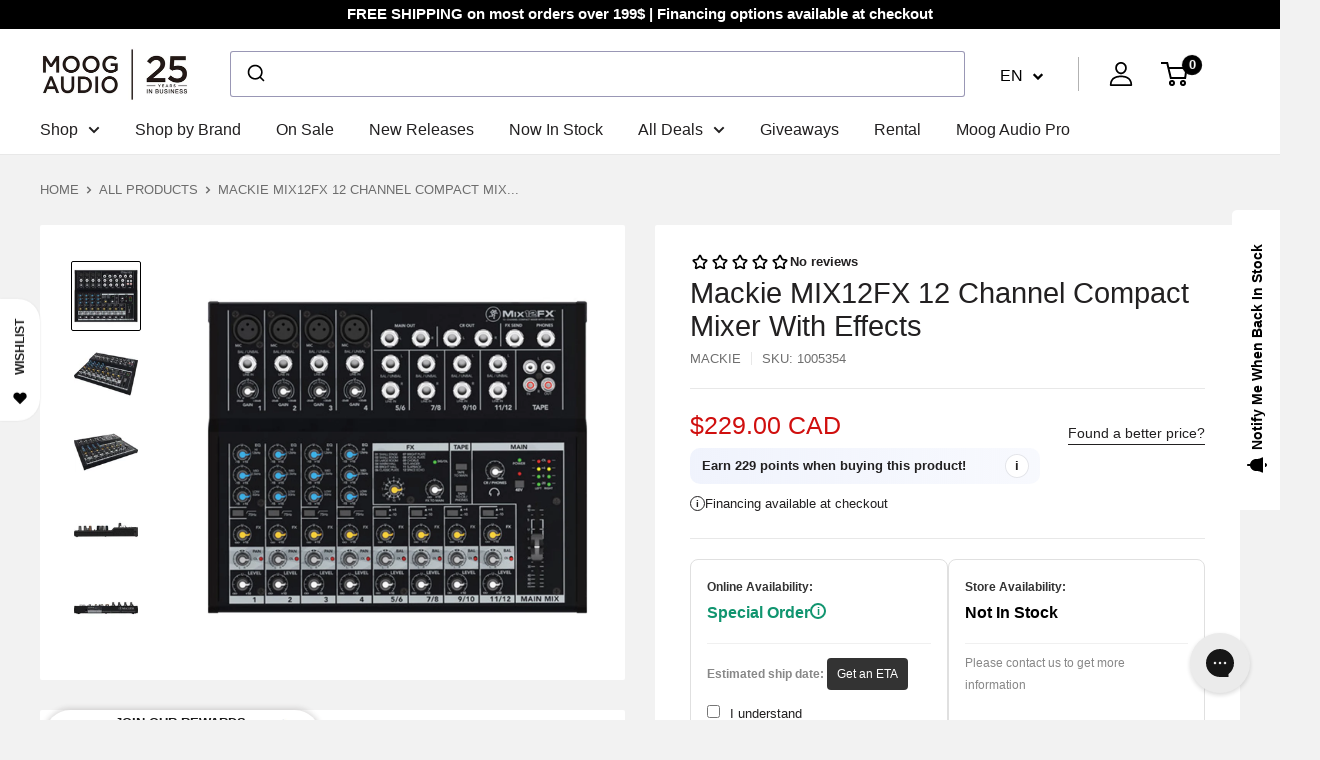

--- FILE ---
content_type: text/css
request_url: https://moogaudio.com/cdn/shop/t/106/assets/request-popup.css?v=145487495954650265121762208563
body_size: 192
content:
html.overflow-hidden{overflow:hidden}.request-popup-main{padding:20px;position:fixed;top:0;left:0;width:100%;height:100%;background:#0006;display:-webkit-box;display:-ms-flexbox;display:flex;-webkit-box-align:center;-ms-flex-align:center;align-items:center;-webkit-box-pack:center;-ms-flex-pack:center;justify-content:center;z-index:5;opacity:0;visibility:hidden;-webkit-transition:all .3s ease 0s;-moz-transition:all .3s ease 0s;-ms-transition:all .3s ease 0s;-o-transition:all .3s ease 0s;transition:all .3s ease 0s}.request-popup-main.active{opacity:1;visibility:visible}.request-popup-main .req-btn-close{height:15px;width:15px;position:absolute;top:20px;right:20px;display:block}.req-btn-close svg{vertical-align:top;height:100%;width:100%}.request-popup-main .request-popup-wrap{width:100%;max-width:550px;background:#fff;padding:50px 40px;border-radius:8px;position:relative}.request-popup-main .request-popup-content.blurred{opacity:.5}.request-popup-content{text-align:center}.request-popup-content .req-title-wrap{font-size:22px;line-height:1.2;margin-bottom:30px;font-weight:400;text-transform:capitalize}.request-popup-content .req-pro-title{text-transform:uppercase;display:block;margin-top:5px}.request-popup-content .req-popup-note{font-size:12px;line-height:16px;text-align:center;color:#6f6f6f;margin-top:10px}.request-popup-content .req-submit,.request-popup-success .button{background:#000;border-radius:2px;border:none;width:100%;color:#fff;margin-top:10px}.request-popup-success .button{margin-top:0}.request-popup-content .req-submit:hover,.request-popup-success .button:hover{background:#333}.request-popup-content .input-field{height:46px;background:#fff;border:1px solid #DBDBDB;border-radius:2px;padding:15px;width:100%;font-weight:300;font-size:14px;line-height:16px;color:#6f6f6f}.request-popup-content textarea.input-field{height:80px;resize:none}.request-popup-content .form-row{display:flex;flex-wrap:wrap;margin-left:-10px}.request-popup-content .form-row.two-columns .form-group{width:50%}.request-popup-content .form-row .form-group{width:100%;padding-left:10px;padding-bottom:15px}.request-popup-success{text-align:center}.request-popup-success .request-popup-title{font-weight:300;font-size:22px;line-height:1.2;text-transform:capitalize;margin:20px 0 30px}.request-popup-success .request-popup-icon{width:35px;height:35px;display:block;margin:0 auto}.request-popup-content .form-group.error-group .input-field{border-color:#d82c15}.request-popup-content .input-err{color:#d82c15;font-size:14px;display:block;text-align:left;margin-top:8px;line-height:160%}@media screen and (max-width: 767px){.request-popup-main .request-popup-wrap{padding:30px 20px;max-width:350px}.request-popup-main .req-btn-close{top:15px;right:15px}.request-popup-content .form-row.two-columns .form-group{width:100%}.request-popup-content .req-title-wrap{margin-bottom:20px;font-size:18px}.request-popup-success .request-popup-title{font-size:18px;margin-bottom:25px}.request-popup-content .form-row .form-group{padding-bottom:10px}.request-popup-content .input-err{font-size:12px;margin-top:5px}}
/*# sourceMappingURL=/cdn/shop/t/106/assets/request-popup.css.map?v=145487495954650265121762208563 */


--- FILE ---
content_type: application/javascript; charset=utf-8
request_url: https://app.cpscentral.com/vendor_product.ashx?value=check_site_shopify_app&cps_site_version=moog-audio.myshopify.com&callback=callback&callback=jQuery3610911143116035533_1768660866960&_=1768660866961
body_size: -35
content:
callback,jQuery3610911143116035533_1768660866960({"response": { "status":" 1 "}  })

--- FILE ---
content_type: text/javascript; charset=utf-8
request_url: https://moogaudio.com/products/mackie-mix12fx.js?currency=CAD&country=CA
body_size: 1177
content:
{"id":7496707244221,"title":"Mackie MIX12FX 12 Channel Compact Mixer With Effects","handle":"mackie-mix12fx","description":"\u003cp class=\"p1\" data-mce-fragment=\"1\"\u003eMackie Mix12FX - 12-Channel Compact Mixer with Effects.\u003c\/p\u003e\n\u003cp class=\"p2\" data-mce-fragment=\"1\"\u003eThe Mackie Mix12FX is a 12-channel compact mixer with built-in effects that features high quality components, a rugged metal chassis, and is designed for a variety of sound reinforcement applications. The mixer features four mic\/line inputs with 48V phantom power and four stereo 1\/4\" line inputs, capable of accommodating dynamic and condenser microphones, keyboards, DJ setups, portable music players, and more.\u003c\/p\u003e\n\u003cp class=\"p2\" data-mce-fragment=\"1\"\u003eEach of the four mic\/line inputs is equipped with XLR and 1\/4\" connectors, a dedicated 3-band EQ, high-pass filter at 75 Hz, pan, level control and an LED overload indicator. The four stereo 1\/4\" line inputs each feature +4\/-10dB operation, level control, balance control and also have an LED overload indicator.\u003c\/p\u003e\n\u003cp class=\"p2\" data-mce-fragment=\"1\"\u003eIn addition, the Mix12FX features 12 integrated effects for polishing your mix including reverbs, choruses and delays.\u003c\/p\u003e\n\u003cul class=\"ul1\" data-mce-fragment=\"1\"\u003e\n\u003cli class=\"li3\" data-mce-fragment=\"1\"\u003e\n\u003cspan class=\"s1\" data-mce-fragment=\"1\"\u003e\u003c\/span\u003eDedicated stereo RCA inputs\/outputs for playback or recording\u003c\/li\u003e\n\u003cli class=\"li3\" data-mce-fragment=\"1\"\u003e\n\u003cspan class=\"s1\" data-mce-fragment=\"1\"\u003e\u003c\/span\u003e60mm fader for Main L\/R outputs\u003c\/li\u003e\n\u003cli class=\"li3\" data-mce-fragment=\"1\"\u003e\n\u003cspan class=\"s1\" data-mce-fragment=\"1\"\u003e\u003c\/span\u003eHeadphone and stereo control room outputs\u003c\/li\u003e\n\u003cli class=\"li3\" data-mce-fragment=\"1\"\u003e\n\u003cspan class=\"s1\" data-mce-fragment=\"1\"\u003e\u003c\/span\u003eRugged, reliable design built to last\u003c\/li\u003e\n\u003cli class=\"li3\" data-mce-fragment=\"1\"\u003e\n\u003cspan class=\"s1\" data-mce-fragment=\"1\"\u003e\u003c\/span\u003eCompact and portable\u003c\/li\u003e\n\u003c\/ul\u003e","published_at":"2023-08-02T14:27:40-04:00","created_at":"2023-07-27T19:02:07-04:00","vendor":"Mackie","type":"Mixing Consoles","tags":["codiau:4","EXCEPTION","in:1\/4\"","in:SPDIF","in:XLR","Sage_Upload","status:special-order"],"price":22900,"price_min":22900,"price_max":22900,"available":true,"price_varies":false,"compare_at_price":0,"compare_at_price_min":0,"compare_at_price_max":0,"compare_at_price_varies":false,"variants":[{"id":42943667536061,"title":"Default Title","option1":"Default Title","option2":null,"option3":null,"sku":"1005354","requires_shipping":true,"taxable":true,"featured_image":null,"available":true,"name":"Mackie MIX12FX 12 Channel Compact Mixer With Effects","public_title":null,"options":["Default Title"],"price":22900,"weight":1678,"compare_at_price":0,"inventory_management":"shopify","barcode":"663961044911","quantity_rule":{"min":1,"max":null,"increment":1},"quantity_price_breaks":[],"requires_selling_plan":false,"selling_plan_allocations":[]}],"images":["\/\/cdn.shopify.com\/s\/files\/1\/0526\/4175\/9421\/files\/Mackie-MIX12FX.jpg?v=1691000853","\/\/cdn.shopify.com\/s\/files\/1\/0526\/4175\/9421\/files\/1_ef23dd95-53f5-433c-8e7e-e03662fb92c4.jpg?v=1691000857","\/\/cdn.shopify.com\/s\/files\/1\/0526\/4175\/9421\/files\/4_46e1b471-f49d-42aa-92e0-7e0759190329.jpg?v=1691000859","\/\/cdn.shopify.com\/s\/files\/1\/0526\/4175\/9421\/files\/2_a523a7fa-9ad2-4ca5-ba76-341a04c7242c.jpg?v=1691000859","\/\/cdn.shopify.com\/s\/files\/1\/0526\/4175\/9421\/files\/3_1e51a034-2da7-476c-91f3-755dc3c4ef88.jpg?v=1691000859"],"featured_image":"\/\/cdn.shopify.com\/s\/files\/1\/0526\/4175\/9421\/files\/Mackie-MIX12FX.jpg?v=1691000853","options":[{"name":"Title","position":1,"values":["Default Title"]}],"url":"\/products\/mackie-mix12fx","media":[{"alt":null,"id":25913215254717,"position":1,"preview_image":{"aspect_ratio":1.0,"height":2048,"width":2048,"src":"https:\/\/cdn.shopify.com\/s\/files\/1\/0526\/4175\/9421\/files\/Mackie-MIX12FX.jpg?v=1691000853"},"aspect_ratio":1.0,"height":2048,"media_type":"image","src":"https:\/\/cdn.shopify.com\/s\/files\/1\/0526\/4175\/9421\/files\/Mackie-MIX12FX.jpg?v=1691000853","width":2048},{"alt":null,"id":25913215385789,"position":2,"preview_image":{"aspect_ratio":1.0,"height":500,"width":500,"src":"https:\/\/cdn.shopify.com\/s\/files\/1\/0526\/4175\/9421\/files\/1_ef23dd95-53f5-433c-8e7e-e03662fb92c4.jpg?v=1691000857"},"aspect_ratio":1.0,"height":500,"media_type":"image","src":"https:\/\/cdn.shopify.com\/s\/files\/1\/0526\/4175\/9421\/files\/1_ef23dd95-53f5-433c-8e7e-e03662fb92c4.jpg?v=1691000857","width":500},{"alt":null,"id":25913215484093,"position":3,"preview_image":{"aspect_ratio":1.0,"height":500,"width":500,"src":"https:\/\/cdn.shopify.com\/s\/files\/1\/0526\/4175\/9421\/files\/4_46e1b471-f49d-42aa-92e0-7e0759190329.jpg?v=1691000859"},"aspect_ratio":1.0,"height":500,"media_type":"image","src":"https:\/\/cdn.shopify.com\/s\/files\/1\/0526\/4175\/9421\/files\/4_46e1b471-f49d-42aa-92e0-7e0759190329.jpg?v=1691000859","width":500},{"alt":null,"id":25913215418557,"position":4,"preview_image":{"aspect_ratio":1.0,"height":500,"width":500,"src":"https:\/\/cdn.shopify.com\/s\/files\/1\/0526\/4175\/9421\/files\/2_a523a7fa-9ad2-4ca5-ba76-341a04c7242c.jpg?v=1691000859"},"aspect_ratio":1.0,"height":500,"media_type":"image","src":"https:\/\/cdn.shopify.com\/s\/files\/1\/0526\/4175\/9421\/files\/2_a523a7fa-9ad2-4ca5-ba76-341a04c7242c.jpg?v=1691000859","width":500},{"alt":null,"id":25913215451325,"position":5,"preview_image":{"aspect_ratio":1.0,"height":500,"width":500,"src":"https:\/\/cdn.shopify.com\/s\/files\/1\/0526\/4175\/9421\/files\/3_1e51a034-2da7-476c-91f3-755dc3c4ef88.jpg?v=1691000859"},"aspect_ratio":1.0,"height":500,"media_type":"image","src":"https:\/\/cdn.shopify.com\/s\/files\/1\/0526\/4175\/9421\/files\/3_1e51a034-2da7-476c-91f3-755dc3c4ef88.jpg?v=1691000859","width":500}],"requires_selling_plan":false,"selling_plan_groups":[]}

--- FILE ---
content_type: text/javascript
request_url: https://static.growave.io/growave-build/RewardsApplication.f016e697.js
body_size: 12670
content:
"use strict";(gwWebpackGlobal.webpackChunkstorefront_spa=gwWebpackGlobal.webpackChunkstorefront_spa||[]).push([[8913],{87718:(e,t,r)=>{r.d(t,{t:()=>n});var o=r(39741),i=r(1005);function n(e,t,r){var n,s,a,c,l=!1;return e&&"object"==typeof e?(n=e.bufferSize,c=void 0===n?1/0:n,s=e.windowTime,t=void 0===s?1/0:s,l=void 0!==(a=e.refCount)&&a,r=e.scheduler):c=null!=e?e:1/0,(0,i.u)({connector:function(){return new o.m(c,t,r)},resetOnError:!0,resetOnComplete:!1,resetOnRefCountZero:l})}},83063:(e,t,r)=>{r.r(t),r.d(t,{RewardsApplication:()=>ot});var o=r(73843),i=r(85663),n=r(19224);var s=r(57736),a=r(89490),c=r(64060),l=r(57209),g=r(41767),d=r(56437),h=r(30086),u=r(58811),p=r(29191),f=r(72728),m=r(11834),w=r(13916),I=r(54762),R=r(21263),S=r(16197),C=r(57460),b=r(67786),v=r(48780),y=r(39733),A=r(60232),E=r(69088),W=r(11535),P=r(81160),j=r(87718),_=r(16126),D=r(38975),T=r(59099),M=r(75505),O=r(62467),B=r(2150),V=r(93e3),G=r(28559),k=r(59326),N=r(85563),U=r(95488),F=r(34162),L=r(85350),x=r(47758),$=r(78338),Y=r(74482),X=r(74930),q=r(83204),J=r(70041),Q=r(80171),z=r(2274),H=r(17504),K=r(70159),Z=r(87423);var ee=r(5892),te=r(65932),re=r(93922),oe=r(45650),ie=r(49510);const ne=class{constructor(e){this.isDesignMode=e,this.injectors=[]}executeInjector(e,t,r){r(e).pipe((0,_.p)((e=>e.every(Boolean))),(0,D.s)(1),(0,T.M)((()=>t()))).subscribe()}injectWidgetsInDesignMode(){this.injectors.forEach((({injectInDesignMode:e,designModeConditions:t,startInjector:r})=>{e&&(t?this.executeInjector(t,r,oe.p):r())}))}registerInjectors(e){this.injectors=e}injectWidgets(){this.isDesignMode?this.injectWidgetsInDesignMode():this.injectors.forEach((({shopConditions:e,startInjector:t})=>{(0,ie.z)(e).pipe((0,_.p)((e=>e.every(Boolean))),(0,D.s)(1),(0,T.M)((()=>t()))).subscribe()}))}};var se=r(45910);var ae=r(11075),ce=r(20781),le=r(88822),ge=r(85037);const de=class{constructor(e){this.config=e}start(){this.config.logger.debug("AvailableRewardsCartWidgetInjector start",{placeholderSelector:this.config.placeholderSelector});const{REWARDS_AVAILABLE_REWARDS_CART_WIDGET:e}=ce.$;this.config.mutationObserverInjector.register({targetSelector:this.config.placeholderSelector}).subscribe((t=>{this.config.logger.debug("AvailableRewardsCartWidgetInjector found placeholder",{placeholder:t}),(async()=>{const r=new(await this.config.dynamicImportManager.importDefault(k.JQ,!0))({target:t,isWidgetShadowRootEnabled:(0,ge.Xg)(t,o.am)},this.config.logger);await r.init(),this.config.eventsCollector.pushEvent(this.config.eventsFactory.createWidgetInjected(e)),(0,H.BV)(new le.A(e))})()}))}};const he=class{constructor(e){this.config=e}start(){this.config.logger.debug("RewardsEarnPointsCartWidgetInjector start",{placeholderSelector:this.config.placeholderSelector});const{REWARDS_EARN_POINTS_CART_WIDGET:e}=ce.$;this.config.mutationObserverInjector.register({targetSelector:this.config.placeholderSelector}).subscribe((t=>{this.config.logger.debug("RewardsEarnPointsCartWidgetInjector found placeholder",{placeholder:t}),(async()=>{const r=new(await this.config.dynamicImportManager.importDefault(k.NU,!0))({target:t,isWidgetShadowRootEnabled:(0,ge.Xg)(t,o.am),cartTotalPrice$:this.config.attributesObserver.observe(t,"gw-cart-total-price")},this.config.logger);await r.init(),this.config.eventsCollector.pushEvent(this.config.eventsFactory.createWidgetInjected(e)),(0,H.BV)(new le.A(e))})()}))}};const ue=class{constructor(e){this.config=e}start(){this.config.logger.debug("RewardsConsentModalWidgetInjector start",{placeholderSelector:this.config.placeholderSelector});const e=ce.$.REWARDS_CONSENT_MODAL_WIDGET;this.config.mutationObserverInjector.register({targetSelector:this.config.placeholderSelector}).subscribe((t=>{this.config.logger?.debug("RewardsConsentModalWidgetInjector found placeholder",{placeholder:t}),(async()=>{const r=new(await this.config.dynamicImportManager.importDefault(k.hg,!0))({target:t},this.config.logger);await r.init(),this.config.eventsCollector.pushEvent(this.config.eventsFactory.createWidgetInjected(e)),(0,H.BV)(new le.A(e))})()}))}};const pe=class{constructor(e){this.config=e}start(){this.config.logger.debug("RewardsDrawerWidgetInjector start",{placeholderSelector:this.config.placeholderSelector});const e=ce.$.REWARDS_DRAWER_WIDGET;this.config.mutationObserverInjector.register({targetSelector:this.config.placeholderSelector}).subscribe((t=>{this.config.logger.debug("RewardsDrawerWidgetInjector found placeholder",{placeholder:t}),(async()=>{const r=new(await this.config.dynamicImportManager.importDefault(k.D8,!0))({target:t},this.config.logger);await r.init(),this.config.eventsCollector.pushEvent(this.config.eventsFactory.createWidgetInjected(e)),(0,H.BV)(new le.A(e))})()}))}};var fe=r(74941),me=r(81083),we=r(72345),Ie=r(49200),Re=r(44503),Se=r(63720);const Ce="gw-product-id",be="gw-variant-id";const ve=class{constructor(e){this.config=e}start(){this.config.logger.debug("RewardsEarnPointsProductPageWidgetInjector start",{placeholderSelector:this.config.placeholderSelector});const e=ce.$.REWARDS_EARN_POINTS_PRODUCT_PAGE_WIDGET,t=new re.A,{globalProductIdManager:r,globalProductVariantsIdManager:i}=t.resolveAll({globalProductIdManager:n.WA,globalProductVariantsIdManager:n.Ek});this.config.mutationObserverInjector.register({targetSelector:this.config.placeholderSelector}).pipe((0,Se.n)((e=>{this.config.logger?.debug("RewardsEarnPointsProductPageWidgetInjector found placeholder",{placeholder:e});const t=this.config.attributesObserver.observe(e,"gw-product-quantity"),o=(0,ge.sM)(e,Ce)||(0,ge.SK)(e,Ce),n=null===o?r:new me.K;null!==o&&n.registerProvider(new fe._(o));const s=(0,ge.sM)(e,be)||(0,ge.SK)(e,be),a=null===s?i:new Re.i;return null!==s&&(a.registerProvider(new we.X(this.config.attributesObserver,e,be)),a.registerProvider(new Ie.Y)),n.productId$.pipe((0,P.T)((r=>({placeholder:e,productId:r,productVariantsIdManager:a,productQuantity$:t}))))})),(0,T.M)((({placeholder:t,productId:r,productVariantsIdManager:i,productQuantity$:n})=>{if(!r)throw new Error(`Placeholder does not have data-${Ce} attribute.`);(async()=>{const s=new(await this.config.dynamicImportManager.importDefault(k.V$,!0))({target:t,productId:r,isWidgetShadowRootEnabled:(0,ge.Xg)(t,o.am),customImgUrl:(0,ge.wS)(t,"gw-custom-img-url")},this.config.logger,i,n);await s.init(),this.config.eventsCollector.pushEvent(this.config.eventsFactory.createWidgetInjected(e)),(0,H.BV)(new le.A(e))})()}))).subscribe()}};const ye=class{constructor(e){this.config=e}start(){this.config.logger.debug("FreeProductSliderWidgetInjector start",{placeholderSelector:this.config.placeholderSelector});const e=ce.$.REWARDS_FREE_PRODUCT_SLIDER_WIDGET;this.config.mutationObserverInjector.register({targetSelector:this.config.placeholderSelector}).subscribe((t=>{this.config.logger?.debug("FreeProductSliderWidgetInjector found placeholder",{placeholder:t}),(async()=>{const r=new(await this.config.dynamicImportManager.importDefault(k.Ui,!0))({target:t,isWidgetShadowRootEnabled:(0,ge.Xg)(t,o.am),isModalEnabled:(0,ge.Xg)(t,"gw-modal-enabled"),redirectToCartAfterRedeem:(0,ge.Xg)(t,"gw-redirect-to-cart-after-redeem")},this.config.logger);await r.init(),this.config.eventsCollector.pushEvent(this.config.eventsFactory.createWidgetInjected(e)),(0,H.BV)(new le.A(e))})()}))}};var Ae=r(93207);const Ee=class{constructor(e){this.config=e}start(){this.config.logger.debug("RewardsHubWidgetInjector start",{placeholderSelector:this.config.placeholderSelector}),this.config.mutationObserverInjector.register({targetSelector:this.config.placeholderSelector}).subscribe((e=>{this.config.logger?.debug("RewardsHubWidgetInjector found placeholder",{placeholder:e});const t=o._B.V1;let r,i;const n={target:e,isWidgetShadowRootEnabled:(0,ge.Xg)(e,o.am),translations:{pointsNamespace:Ae.RA.commonCriticalPoints},diResolverService:this.config.diResolverService};(async()=>{if(t===o._B.V1)if(this.config.isCustomerB2b){const e=await this.config.dynamicImportManager.importDefault(k.hY,!0);i=ce.$.REWARDS_HUB_WIDGET_V2,r=new e({...n,widgetName:i,translations:{...n.translations,widgetNamespace:Ae.RA.hubWidget,criticalWidgetNamespace:Ae.RA.criticalPopUpWidget}},this.config.logger)}else{const e=await this.config.dynamicImportManager.importDefault(k.fG,!0);i=ce.$.REWARDS_HUB_WIDGET,r=new e({...n,widgetName:i,translations:{...n.translations,widgetNamespace:Ae.RA.hubWidget,criticalWidgetNamespace:Ae.RA.criticalPopUpWidget}},this.config.logger)}else{const e=await this.config.dynamicImportManager.importDefault(k.zI,!0);i=ce.$.REWARDS_HUB_WIDGET_V2,r=new e({...n,widgetName:i,translations:{...n.translations,widgetNamespace:Ae.RA.hubWidgetV2}},this.config.logger)}await r.init(),this.config.eventsCollector.pushEvent(this.config.eventsFactory.createWidgetInjected(i)),(0,H.BV)(new le.A(i))})()}))}};const We=class{constructor(e){this.config=e}start(){this.config.logger.debug("RewardsCustomerPointsBalanceWidgetInjector start",{placeholderSelector:this.config.placeholderSelector});const e=ce.$.REWARDS_CUSTOMER_POINTS_BALANCE_INLINE_WIDGET;this.config.mutationObserverInjector.register({targetSelector:this.config.placeholderSelector}).subscribe((t=>{this.config.logger?.debug("RewardsCustomerPointsBalanceWidgetInjector found placeholder",{placeholder:t}),(async()=>{new(await this.config.dynamicImportManager.importDefault(k.eg,!0))({target:t,isPointsNameEnabled:(0,ge.fw)(t,"gw-enable-points-name")},this.config.logger).init(),this.config.eventsCollector.pushEvent(this.config.eventsFactory.createWidgetInjected(e)),(0,H.BV)(new le.A(e))})()}))}};const Pe=class{constructor(e){this.config=e}start(){this.config.logger.debug("RewardsJoinNowModalWidgetInjector start",{placeholderSelector:this.config.placeholderSelector});const e=ce.$.REWARDS_JOIN_NOW_MODAL_WIDGET;this.config.mutationObserverInjector.register({targetSelector:this.config.placeholderSelector}).subscribe((t=>{this.config.logger?.debug("RewardsJoinNowModalWidgetInjector found placeholder",{placeholder:t}),(async()=>{const r=new(await this.config.dynamicImportManager.importDefault(k.L_,!0))({target:t},this.config.logger);await r.init(),this.config.eventsCollector.pushEvent(this.config.eventsFactory.createWidgetInjected(e)),(0,H.BV)(new le.A(e))})()}))}};const je=class{constructor(e){this.config=e}start(){this.config.logger.debug("RewardsLoyaltyInfoPageWidgetInjector start",{placeholderSelector:this.config.placeholderSelector});this.config.mutationObserverInjector.register({targetSelector:this.config.placeholderSelector}).subscribe((e=>{this.config.logger?.debug("RewardsLoyaltyInfoPageWidgetInjector found placeholder",{placeholder:e}),(async()=>{const t=(0,ge.wS)(e,o.hZ),r=(0,ge.Xg)(e,o.am),i=(0,ge.wS)(e,"gw-custom-redeem-link"),n=(0,ge.wS)(e,"gw-custom-points-img-url"),s=(0,ge.wS)(e,"gw-custom-referral-img-url"),a=(0,ge.wS)(e,"gw-custom-vip-tiers-img-url"),c={target:e,widgetVersion:t,customRedeemLinkUrl:i,customPointsImgUrl:n,isWidgetShadowRootEnabled:r};let l,g;if(t===o._B.V1){l=new(await this.config.dynamicImportManager.importDefault(k.DJ,!0))({...c,customReferralImgUrl:s,customVipTiersImgUrl:a},this.config.logger,this.config.dynamicImportManager),g=ce.$.REWARDS_LOYALTY_INFO_PAGE_WIDGET}else{l=new(await this.config.dynamicImportManager.importDefault(k.VS,!0))(c,this.config.logger,this.config.dynamicImportManager),g=ce.$.REWARDS_LOYALTY_INFO_PAGE_WIDGET_V2}await l.init(),this.config.eventsCollector.pushEvent(this.config.eventsFactory.createWidgetInjected(g)),(0,H.BV)(new le.A(g))})()}))}};const _e=class{constructor(e){this.config=e}start(){this.config.logger.debug("RewardsAvailableRewardsPageWidgetInjector start",{placeholderSelector:this.config.placeholderSelector});this.config.mutationObserverInjector.register({targetSelector:this.config.placeholderSelector}).subscribe((e=>{let t,r;this.config.logger?.debug("RewardsAvailableRewardsPageWidgetInjector found placeholder",{placeholder:e}),(async()=>{if(this.config.isCustomerB2b){const i=await this.config.dynamicImportManager.importDefault(k.uN,!0);r=ce.$.REWARDS_AVAILABLE_REWARDS_B2B_PAGE_WIDGET,t=new i({target:e,isWidgetShadowRootEnabled:(0,ge.Xg)(e,o.am)},this.config.logger)}else{const i=await this.config.dynamicImportManager.importDefault(k.o5,!0);r=ce.$.REWARDS_AVAILABLE_REWARDS_PAGE_WIDGET,t=new i({target:e,isWidgetShadowRootEnabled:(0,ge.Xg)(e,o.am)},this.config.logger)}await t.init(),this.config.eventsCollector.pushEvent(this.config.eventsFactory.createWidgetInjected(r)),(0,H.BV)(new le.A(r))})()}))}};const De=class{constructor(e){this.config=e}start(){this.config.logger.debug("RewardsAvailableRewardsPageWidgetModalInjector start",{placeholderSelector:this.config.placeholderSelector});this.config.mutationObserverInjector.register({targetSelector:this.config.placeholderSelector}).subscribe((e=>{let t,r;this.config.logger?.debug("RewardsAvailableRewardsPageWidgetModalInjector found placeholder",{placeholder:e}),(async()=>{if(this.config.isCustomerB2b){const o=await this.config.dynamicImportManager.importDefault(k.ZG);r=ce.$.REWARDS_AVAILABLE_REWARDS_B2B_PAGE_WIDGET_MODAL,t=new o({target:e},this.config.logger)}else{const o=await this.config.dynamicImportManager.importDefault(k.pR);r=ce.$.REWARDS_AVAILABLE_REWARDS_PAGE_WIDGET_MODAL,t=new o({target:e},this.config.logger)}await t.init(),this.config.eventsCollector.pushEvent(this.config.eventsFactory.createWidgetInjected(r)),(0,H.BV)(new le.A(r))})()}))}};const Te=class{constructor(e){this.config=e}start(){this.config.logger.debug("RewardsAvailableStoreCreditPageWidgetModalInjector start",{placeholderSelector:this.config.placeholderSelector});const e=ce.$.REWARDS_AVAILABLE_STORE_CREDIT_PAGE_WIDGET_MODAL;this.config.mutationObserverInjector.register({targetSelector:this.config.placeholderSelector}).subscribe((t=>{this.config.logger?.debug("RewardsAvailableStoreCreditPageWidgetModalInjector found placeholder",{placeholder:t}),(async()=>{const r=new(await this.config.dynamicImportManager.importDefault(k.J1))({target:t},this.config.logger);await r.init(),this.config.eventsCollector.pushEvent(this.config.eventsFactory.createWidgetInjected(e)),(0,H.BV)(new le.A(e))})()}))}};const Me=class{constructor(e){this.config=e}start(){this.config.logger.debug("RewardsConsentPageWidgetInjector start",{placeholderSelector:this.config.placeholderSelector});const e=ce.$.REWARDS_CONSENT_PAGE_WIDGET;this.config.mutationObserverInjector.register({targetSelector:this.config.placeholderSelector}).subscribe((t=>{this.config.logger?.debug("RewardsConsentPageWidgetInjector found placeholder",{placeholder:t}),(async()=>{const r=new(await this.config.dynamicImportManager.importDefault(k.Xj,!0))({target:t,isWidgetShadowRootEnabled:(0,ge.Xg)(t,o.am)},this.config.logger);await r.init(),this.config.eventsCollector.pushEvent(this.config.eventsFactory.createWidgetInjected(e)),(0,H.BV)(new le.A(e))})()}))}};const Oe=class{constructor(e){this.config=e}start(){this.config.logger.debug("RewardsEmptyStatePageWidgetInjector start",{placeholderSelector:this.config.placeholderSelector});const e=ce.$.REWARDS_EMPTY_STATE_PAGE_WIDGET;this.config.mutationObserverInjector.register({targetSelector:this.config.placeholderSelector}).subscribe((t=>{this.config.logger?.debug("RewardsEmptyStatePageWidgetInjector found placeholder",{placeholder:t}),(async()=>{new(await this.config.dynamicImportManager.importDefault(k.pV,!0))({target:t},this.config.logger).init(),this.config.eventsCollector.pushEvent(this.config.eventsFactory.createWidgetInjected(e)),(0,H.BV)(new le.A(e))})()}))}};const Be=class{constructor(e){this.config=e}start(){this.config.logger.debug("RewardsFaqPageWidgetInjector start",{placeholderSelector:this.config.placeholderSelector});const e=ce.$.REWARDS_FAQ_PAGE_WIDGET;this.config.mutationObserverInjector.register({targetSelector:this.config.placeholderSelector}).subscribe((t=>{this.config.logger?.debug("RewardsFaqPageWidgetInjector found placeholder",{placeholder:t}),(async()=>{const r=new(await this.config.dynamicImportManager.importDefault(k.ni,!0))({target:t,isWidgetShadowRootEnabled:(0,ge.Xg)(t,o.am)},this.config.logger);await r.init(),this.config.eventsCollector.pushEvent(this.config.eventsFactory.createWidgetInjected(e)),(0,H.BV)(new le.A(e))})()}))}};const Ve=class{constructor(e){this.config=e}start(){this.config.logger.debug("RewardsHistoryPageWidgetInjector start",{placeholderSelector:this.config.placeholderSelector});const e=ce.$.REWARDS_HISTORY_PAGE_WIDGET;this.config.mutationObserverInjector.register({targetSelector:this.config.placeholderSelector}).subscribe((t=>{this.config.logger?.debug("RewardsHistoryPageWidgetInjector found placeholder",{placeholder:t}),(async()=>{const r=new(await this.config.dynamicImportManager.importDefault(k.H,!0))({target:t,isWidgetShadowRootEnabled:(0,ge.Xg)(t,o.am)},this.config.logger);await r.init(),this.config.eventsCollector.pushEvent(this.config.eventsFactory.createWidgetInjected(e)),(0,H.BV)(new le.A(e))})()}))}};const Ge=class{constructor(e){this.config=e}start(){this.config.logger.debug("RewardsReferralProgramPageWidgetInjector start",{placeholderSelector:this.config.placeholderSelector});const e=ce.$.REWARDS_REFERRAL_PROGRAM_PAGE_WIDGET;this.config.mutationObserverInjector.register({targetSelector:this.config.placeholderSelector}).subscribe((t=>{this.config.logger?.debug("RewardsReferralProgramPageWidgetInjector found placeholder",{placeholder:t});const r=(0,ge.wS)(t,"gw-img-url");(async()=>{const i=new(await this.config.dynamicImportManager.importDefault(k.cf,!0))({target:t,customerImageUrl:r,isWidgetShadowRootEnabled:(0,ge.Xg)(t,o.am)},this.config.logger);await i.init(),this.config.eventsCollector.pushEvent(this.config.eventsFactory.createWidgetInjected(e)),(0,H.BV)(new le.A(e))})()}))}};const ke=class{constructor(e){this.config=e}start(){this.config.logger.debug("RewardsReferralsPageWidgetInjector start",{placeholderSelector:this.config.placeholderSelector});const e=ce.$.REWARDS_REFERRALS_PAGE_WIDGET;this.config.mutationObserverInjector.register({targetSelector:this.config.placeholderSelector}).subscribe((t=>{this.config.logger?.debug("RewardsReferralsPageWidgetInjector found placeholder",{placeholder:t}),(async()=>{const r=new(await this.config.dynamicImportManager.importDefault(k.FM,!0))({target:t,isWidgetShadowRootEnabled:(0,ge.Xg)(t,o.am)},this.config.logger);await r.init(),this.config.eventsCollector.pushEvent(this.config.eventsFactory.createWidgetInjected(e)),(0,H.BV)(new le.A(e))})()}))}};const Ne=class{constructor(e){this.config=e}start(){this.config.logger.debug("RewardsVipTiersPageWidgetInjector start",{placeholderSelector:this.config.placeholderSelector});const e=ce.$.REWARDS_VIP_TIERS_PAGE_WIDGET;this.config.mutationObserverInjector.register({targetSelector:this.config.placeholderSelector}).subscribe((t=>{this.config.logger?.debug("RewardsVipTiersPageWidgetInjector found placeholder",{placeholder:t}),(async()=>{const r=new(await this.config.dynamicImportManager.importDefault(k.Ng,!0))({target:t,isWidgetShadowRootEnabled:(0,ge.Xg)(t,o.am)},this.config.logger);await r.init(),this.config.eventsCollector.pushEvent(this.config.eventsFactory.createWidgetInjected(e)),(0,H.BV)(new le.A(e))})()}))}},Ue="gw-show-points-balance";const Fe=class{constructor(e){this.config=e}start(){this.config.logger.debug("RewardsWaysToEarnPageWidgetInjector start",{placeholderSelector:this.config.placeholderSelector});this.config.mutationObserverInjector.register({targetSelector:this.config.placeholderSelector}).subscribe((e=>{let t,r;this.config.logger?.debug("RewardsWaysToEarnPageWidgetInjector found placeholder",{placeholder:e}),(async()=>{if(this.config.isCustomerB2b){const i=await this.config.dynamicImportManager.importDefault(k.CG,!0);r=ce.$.REWARDS_WAYS_TO_EARN_PAGE_WIDGET,t=new i({target:e,isWidgetShadowRootEnabled:(0,ge.Xg)(e,o.am),showPointsBalance:(0,ge.Xg)(e,Ue)},this.config.logger)}else{const i=await this.config.dynamicImportManager.importDefault(k.m9,!0);r=ce.$.REWARDS_WAYS_TO_EARN_B2B_PAGE_WIDGET,t=new i({target:e,isWidgetShadowRootEnabled:(0,ge.Xg)(e,o.am),showPointsBalance:(0,ge.Xg)(e,Ue)},this.config.logger)}await t.init(),this.config.eventsCollector.pushEvent(this.config.eventsFactory.createWidgetInjected(r)),(0,H.BV)(new le.A(r))})()}))}};const Le=class{constructor(e){this.config=e}start(){this.config.logger.debug("RewardsWaysToEarnPageWidgetModalInjector start",{placeholderSelector:this.config.placeholderSelector});this.config.mutationObserverInjector.register({targetSelector:this.config.placeholderSelector}).subscribe((e=>{let t,r;this.config.logger?.debug("RewardsWaysToEarnPageWidgetModalInjector found placeholder",{placeholder:e}),(async()=>{if(this.config.isCustomerB2b){const o=await this.config.dynamicImportManager.importDefault(k.Fp,!0);r=ce.$.REWARDS_WAYS_TO_EARN_B2B_PAGE_WIDGET_MODAL,t=new o({target:e},this.config.logger)}else{const o=await this.config.dynamicImportManager.importDefault(k.PD);r=ce.$.REWARDS_WAYS_TO_EARN_PAGE_WIDGET_MODAL,t=new o({target:e},this.config.logger)}await t.init(),this.config.eventsCollector.pushEvent(this.config.eventsFactory.createWidgetInjected(r)),(0,H.BV)(new le.A(r))})()}))}},xe="gw-show-points-balance",$e="gw-redirect-to-cart-after-redeem";const Ye=class{constructor(e){this.config=e}start(){this.config.logger.debug("RewardsWaysToSpendPageWidgetInjector start",{placeholderSelector:this.config.placeholderSelector});this.config.mutationObserverInjector.register({targetSelector:this.config.placeholderSelector}).subscribe((e=>{let t,r;this.config.logger?.debug("RewardsWaysToSpendPageWidgetInjector found placeholder",{placeholder:e}),(async()=>{if(this.config.isCustomerB2b){const i=await this.config.dynamicImportManager.importDefault(k.eF,!0);r=ce.$.REWARDS_WAYS_TO_SPEND_B2B_PAGE_WIDGET,t=new i({target:e,isWidgetShadowRootEnabled:(0,ge.Xg)(e,o.am),showPointsBalance:(0,ge.Xg)(e,xe),redirectToCartAfterRedeem:(0,ge.Xg)(e,$e)},this.config.logger)}else{const i=await this.config.dynamicImportManager.importDefault(k.cl,!0);r=ce.$.REWARDS_WAYS_TO_SPEND_PAGE_WIDGET,t=new i({target:e,isWidgetShadowRootEnabled:(0,ge.Xg)(e,o.am),showPointsBalance:(0,ge.Xg)(e,xe),redirectToCartAfterRedeem:(0,ge.Xg)(e,$e)},this.config.logger)}await t.init(),this.config.eventsCollector.pushEvent(this.config.eventsFactory.createWidgetInjected(r)),(0,H.BV)(new le.A(r))})()}))}};const Xe=class{constructor(e){this.config=e}start(){this.config.logger.debug("RewardsWaysToSpendPageWidgetModalInjector start",{placeholderSelector:this.config.placeholderSelector});this.config.mutationObserverInjector.register({targetSelector:this.config.placeholderSelector}).subscribe((e=>{let t,r;this.config.logger?.debug("RewardsWaysToSpendPageWidgetModalInjector found placeholder",{placeholder:e}),(async()=>{if(this.config.isCustomerB2b){const o=await this.config.dynamicImportManager.importDefault(k.Db);r=ce.$.REWARDS_WAYS_TO_SPEND_B2B_PAGE_WIDGET_MODAL,t=new o({target:e},this.config.logger)}else{const o=await this.config.dynamicImportManager.importDefault(k.lX);r=ce.$.REWARDS_WAYS_TO_SPEND_PAGE_WIDGET_MODAL,t=new o({target:e},this.config.logger)}await t.init(),this.config.eventsCollector.pushEvent(this.config.eventsFactory.createWidgetInjected(r)),(0,H.BV)(new le.A(r))})()}))}};const qe=class{constructor(e){this.config=e}start(){this.config.logger.debug("RewardsPopUpWidgetInjector start",{placeholderSelector:this.config.placeholderSelector});const e=ce.$.REWARDS_POP_UP_WIDGET;this.config.branding$.pipe((0,D.s)(1),(0,T.M)((t=>{this.config.mutationObserverInjector.register({targetSelector:`${this.config.placeholderSelector}-${t.popUpWidget.launcher.position.placement}`}).subscribe((t=>{this.config.logger.debug("RewardsPopUpWidgetInjector found placeholder",{placeholder:t}),(async()=>{const r=new(await this.config.dynamicImportManager.importDefault(k.C1,!0))({target:t},this.config.logger);await r.init(),this.config.eventsCollector.pushEvent(this.config.eventsFactory.createWidgetInjected(e)),(0,H.BV)(new le.A(e))})()}))}))).subscribe()}};const Je=class{constructor(e){this.config=e}start(){this.config.logger.debug("RewardsQrCodeModalWidgetInjector start",{placeholderSelector:this.config.placeholderSelector});const e=ce.$.REWARDS_QR_CODE_MODAL_WIDGET;this.config.mutationObserverInjector.register({targetSelector:this.config.placeholderSelector}).subscribe((t=>{this.config.logger?.debug("RewardsQrCodeModalWidgetInjector found placeholder",{placeholder:t}),(async()=>{const r=new(await this.config.dynamicImportManager.importDefault(k.HM))({target:t},this.config.logger);await r.init(),this.config.eventsCollector.pushEvent(this.config.eventsFactory.createWidgetInjected(e)),(0,H.BV)(new le.A(e))})()}))}};const Qe=class{constructor(e){this.config=e}start(){this.config.logger.debug("RewardsRefundDiscountModalWidgetInjector start",{placeholderSelector:this.config.placeholderSelector});const e=ce.$.REWARDS_REFUND_DISCOUNT_MODAL_WIDGET;this.config.mutationObserverInjector.register({targetSelector:this.config.placeholderSelector}).subscribe((t=>{this.config.logger?.debug("RewardsRefundDiscountModalWidgetInjector found placeholder",{placeholder:t}),(async()=>{const r=new(await this.config.dynamicImportManager.importDefault(k.Od))({target:t},this.config.logger);await r.init(),this.config.eventsCollector.pushEvent(this.config.eventsFactory.createWidgetInjected(e)),(0,H.BV)(new le.A(e))})()}))}};const ze=class{constructor(e){this.config=e}start(){this.config.logger.debug("RewardsVerifyAccountModalWidgetInjector start",{placeholderSelector:this.config.placeholderSelector});const e=ce.$.REWARDS_VERIFY_ACCOUNT_MODAL_WIDGET;this.config.mutationObserverInjector.register({targetSelector:this.config.placeholderSelector}).subscribe((t=>{this.config.logger?.debug("RewardsVerifyAccountModalWidgetInjector found placeholder",{placeholder:t}),(async()=>{new(await this.config.dynamicImportManager.importDefault(k.DO))({target:t},this.config.logger).init(),this.config.eventsCollector.pushEvent(this.config.eventsFactory.createWidgetInjected(e)),(0,H.BV)(new le.A(e))})()}))}};const He=class{constructor(e){this.config=e}start(){this.config.logger.debug("RewardsVipTiersCardWidgetInjector start",{placeholderSelector:this.config.placeholderSelector});const e=ce.$.REWARDS_VIP_TIERS_CARD_WIDGET;this.config.mutationObserverInjector.register({targetSelector:this.config.placeholderSelector}).subscribe((t=>{this.config.logger?.debug("RewardsVipTiersCardWidgetInjector found placeholder",{placeholder:t}),(async()=>{const r=new(await this.config.dynamicImportManager.importDefault(k.Al,!0))({target:t,isWidgetShadowRootEnabled:(0,ge.Xg)(t,o.am)},this.config.logger);await r.init(),this.config.eventsCollector.pushEvent(this.config.eventsFactory.createWidgetInjected(e)),(0,H.BV)(new le.A(e))})()}))}};const Ke=class{constructor(e){this.config=e}start(){this.config.logger.debug("RewardsVipTiersMultiProgressWidgetInjector start",{placeholderSelector:this.config.placeholderSelector});const e=ce.$.REWARDS_VIP_TIERS_MULTI_PROGRESS_WIDGET;this.config.mutationObserverInjector.register({targetSelector:this.config.placeholderSelector}).subscribe((t=>{this.config.logger?.debug("RewardsVipTiersMultiProgressWidgetInjector found placeholder",{placeholder:t}),(async()=>{const r=new(await this.config.dynamicImportManager.importDefault(k.yh,!0))({target:t,isWidgetShadowRootEnabled:(0,ge.Xg)(t,o.am)},this.config.logger);await r.init(),this.config.eventsCollector.pushEvent(this.config.eventsFactory.createWidgetInjected(e)),(0,H.BV)(new le.A(e))})()}))}};const Ze=class{constructor(e){this.config=e}start(){this.config.logger.debug("RewardsVipTiersSingleProgressWidgetInjector start",{placeholderSelector:this.config.placeholderSelector});this.config.mutationObserverInjector.register({targetSelector:this.config.placeholderSelector}).subscribe((e=>{this.config.logger?.debug("RewardsVipTiersSingleProgressWidgetInjector found placeholder",{placeholder:e}),(async()=>{const t=(0,ge.wS)(e,o.hZ),r=(0,ge.Xg)(e,o.am),i={target:e,widgetVersion:t,isWidgetShadowRootEnabled:r};let n,s;if(t===o._B.V2){n=new(await this.config.dynamicImportManager.importDefault(k.Lh,!0))(i,this.config.logger),s=ce.$.REWARDS_VIP_TIERS_SINGLE_PROGRESS_WIDGET_V2}else{n=new(await this.config.dynamicImportManager.importDefault(k.xO,!0))(i,this.config.logger),s=ce.$.REWARDS_VIP_TIERS_SINGLE_PROGRESS_WIDGET}await n.init(),this.config.eventsCollector.pushEvent(this.config.eventsFactory.createWidgetInjected(s)),(0,H.BV)(new le.A(s))})()}))}};var et=function(e,t,r,o){var i,n=arguments.length,s=n<3?t:null===o?o=Object.getOwnPropertyDescriptor(t,r):o;if("object"==typeof Reflect&&"function"==typeof Reflect.decorate)s=Reflect.decorate(e,t,r,o);else for(var a=e.length-1;a>=0;a--)(i=e[a])&&(s=(n<3?i(s):n>3?i(t,r,s):i(t,r))||s);return n>3&&s&&Object.defineProperty(t,r,s),s},tt=function(e,t){if("object"==typeof Reflect&&"function"==typeof Reflect.metadata)return Reflect.metadata(e,t)},rt=function(e,t){return function(r,o){t(r,o,e)}};let ot=class{constructor(e,t,r,o){this.config=e,this.mutationObserverInjector=r,this.attributesObserver=o,this.widgets=[],this.exports={},(0,B.vA)(e,ee.I),this.dynamicImportManager=t.exports.dynamicImportManager,k.BG.forEach((e=>{this.dynamicImportManager.register(e)}))}init(){const e=new l.e("rewards");e.debug("RewardsApplication is initialized",{...this.config});const t=new re.A,{baseModule:r,commonModule:w,analyticsEventsCollectorModule:E,tokenManagerModule:W,authenticationModule:B,growaveStorefrontValuesModule:k,productsModule:ee,localizationInfoProvider:oe,sdkModule:ie,modalManager:ce,customerInfoProvider:le}=t.resolveAll({baseModule:u.W,analyticsEventsCollectorModule:g.L,commonModule:f.M,tokenManagerModule:A.f,authenticationModule:d.H,growaveStorefrontValuesModule:I.A,productsModule:b.p,localizationInfoProvider:n.Q,sdkModule:y.B,modalManager:n.UO,customerInfoProvider:n.zD}),{tokenManager:ge}=W.exports,{eventsCollector:de,eventsFactory:he}=E.exports,{designModeQueryParamsProvider:ue,locationController:pe,designModeProvider:fe,urlsBuilder:me,baseUrlProvider:we}=w.exports,{authenticationInfoProvider:Ie}=B.exports,{growaveStorefrontValuesService:Re}=k.exports,{productsService:Se,productsQuery:Ce}=ee.exports,be=Ie.selectRole().pipe((0,P.T)((e=>e===h.z.Customer)),(0,j.t)({bufferSize:1,refCount:!0})),ve=!!fe.isDesignMode(),ye=le.getIsB2b(),Ae={logger:e,eventsCollector:de,eventsFactory:he,dynamicImportManager:this.dynamicImportManager,mutationObserverInjector:this.mutationObserverInjector,diResolverService:t};(0,z.m)(ce),V.kL.register(se.B$,{useFactory:(0,V.TS)((e=>e.resolve(n.hD).initedFromSdk?new R.A:new S.A(e.resolve(n.hD).shopCurrency,e.resolve(C.N).exports.gwCurrency)))}),V.kL.registerInstance(se.aA,new G.A),V.kL.registerInstance(se.S2,e),V.kL.register(se.Vu,{useFactory:(0,V.TS)((e=>new c.A(new a.A(new s.Ay(we.appendToBaseUrl("/storefront-api/rewards-storefront/v2"),void 0,{[i.Jm]:e.resolve(n.vk).currentApp,designMode:ve,...ue.queryParams},e.resolve(se.S2)),de,pe,he),ge)))}),V.kL.register(se.eU,{useFactory:(0,V.TS)((e=>new c.A(new a.A(new s.Ay(we.appendToBaseUrl("/storefront-api/rewards-storefront/v3"),void 0,{[i.Jm]:e.resolve(n.vk).currentApp,designMode:ve,...ue.queryParams},e.resolve(se.S2)),de,pe,he),ge)))}),V.kL.register(m.u,{useFactory:(0,V.TS)((e=>new c.A(new a.A(new s.Ay(we.appendToBaseUrl("/lambda"),void 0,{[i.Jm]:e.resolve(n.vk).currentApp,designMode:ve,...ue.queryParams},e.resolve(n.Xg)),de,pe,he),ge)))});const{programAccountApiService:Ee,programAccountService:We,earningRulesApiService:Pe,spendingRulesApiService:je,customerRewardsApiService:_e,vipTiersApiService:De,storefrontValuesService:Te,customerEligibilityService:Me,referralContextService:Oe,verificationTokenApiService:Be,b2bCompanyService:Ve}=t.resolveAll({programAccountApiService:L.A,programAccountService:x.A,earningRulesApiService:F.A,spendingRulesApiService:Y.A,customerRewardsApiService:U.A,vipTiersApiService:Q.A,storefrontValuesService:q.A,customerEligibilityService:te.A,referralContextService:$.A,verificationTokenApiService:J.A,b2bCompanyService:N.A});be.pipe((0,_.p)((e=>e||ve)),(0,D.s)(1),(0,T.M)((()=>{ye?(0,M.s)(Ve.getB2bCompanyPointBalance({locale:(0,ae.Q)(oe.getLanguageIsoCode())})):(0,M.s)(We.getRewardsProgramAccount({locale:(0,ae.Q)(oe.getLanguageIsoCode())}))}))).subscribe();const Ge=Te.selectRewardsBranding(),ke=new ne(ve),{popUpWidget:Ne,drawerWidget:Ue}=X.J8,Fe=Me.selectIsEligibleCustomer(),Le=Te.selectRewardsProgramStatus(X.q7.pointsProgramEnabled),xe=Te.selectRewardsProgramStatus(X.q7.tiersProgramEnabled),$e=Te.selectRewardsProgramStatus(X.q7.referralProgramEnabled),Ye=Te.selectRewardsProgramStatus(X.q7.b2bProgramEnabled),Xe=Te.selectRewardsPageWidgetsAvailability().pipe((0,P.T)((e=>e.canUseRewardPage))),qe=Re.selectAccountUISettings().pipe((0,P.T)((e=>e.canUseAccountUI))),Je=Te.selectRewardsPosSettings().pipe((0,P.T)((e=>e.isEnabled))),Qe=Ge.pipe((0,P.T)((e=>(e=>{const t=window.innerWidth>=1024,r=e===X.Ev.allDevices,o=e===X.Ev.desktopOnly;return r||o&&t})(e.popUpWidget.launcher.visibility.device)))),ze=Te.selectRewardsGeneralSettings().pipe((0,P.T)((e=>{return t=pe.getHref(),r=me.createRewardsPageUrl(e.rewardPageHandle??""),!(t.replace(/[?#].*$/,"")===r);var t,r}))),He=Ge.pipe((0,P.T)((e=>e.general.widget.type===Ne))),Ke=Ge.pipe((0,P.T)((e=>e.general.widget.type===Ue))),Ze=Te.selectRewardsGeneralSettings().pipe((0,P.T)((e=>e.isCustomersCanSelfRefund))),et=Te.selectRewardsGeneralSettings().pipe((0,P.T)((e=>e.isRewardsConsentRequired||!1)));return ke.registerInjectors([this.createPopUpWidgetInjectorConfig({shopConditions:[Fe,Qe,ze,He,ye?Ye:(0,O.of)(!0)],designModeConditions:[He,Qe],injectorCommonConfig:Ae,branding$:Ge}),this.createDrawerWidgetInjectorConfig({shopConditions:[Fe,ze,Ke,ye?Ye:(0,O.of)(!0)],injectorCommonConfig:Ae,designModeConditions:[Ke]}),this.createPointsWidgetsInjectorConfig({shopConditions:[Fe,ye?Ye:Le,Xe],injectorCommonConfig:Ae,isCustomerB2b:ye}),this.createEarnPointsWidgetConfig({shopConditions:[Fe,Le,(0,O.of)(!ye)],injectorCommonConfig:Ae}),this.createVipTiersWidgetsConfig({shopConditions:[Fe,xe,Xe,(0,O.of)(!ye)],injectorCommonConfig:Ae}),this.createVipTiersProgressWidgetsConfig({shopConditions:[Fe,xe,(0,O.of)(!ye)],injectorCommonConfig:Ae}),this.createLoyaltyInfoPageWidgetConfig({shopConditions:[Fe,be,qe,(0,O.of)(!ye)],injectorCommonConfig:Ae}),this.createQrCodeModalWidgetConfig({shopConditions:[Fe,be,qe,Je,(0,O.of)(!ye)],injectorCommonConfig:Ae}),this.createRefundDiscountModalWidgetConfig({shopConditions:[Fe,be,Ze,(0,O.of)(!ye)],injectorCommonConfig:Ae}),this.createAvailableRewardsWidgetsConfig({shopConditions:[Fe,be,Xe,ye?Ye:(0,O.of)(!0)],injectorCommonConfig:Ae,isCustomerB2b:ye}),this.createAvailableStoreCreditAndHistoryWidgetsConfig({shopConditions:[Fe,be,Xe,(0,O.of)(!ye)],injectorCommonConfig:Ae}),this.createCustomerPointsBalanceInlineWidgetConfig({shopConditions:[Fe,be,(0,O.of)(!ye)],injectorCommonConfig:Ae}),this.createReferralProgramWidgetsConfig({shopConditions:[Fe,Me.selectCanUseReferralProgram(),Xe,(0,O.of)(!ye)],injectorCommonConfig:Ae}),this.createReferralsPageWidgetConfig({shopConditions:[Fe,be,Me.selectCanUseReferralProgram(),Xe,(0,O.of)(!ye)],injectorCommonConfig:Ae}),this.createHubAndAvailableCartWidgetConfig({shopConditions:[Fe],injectorCommonConfig:Ae,isCustomerB2b:ye}),this.createFaqPageWidgetConfig({shopConditions:[Fe,Xe,(0,O.of)(!ye)],injectorCommonConfig:Ae}),this.createJoinNowModalWidgetConfig({shopConditions:[be.pipe((0,P.T)((e=>!e))),$e,(0,O.of)(!ye),(0,O.of)(!!Oe.getReferralContext())],injectorCommonConfig:Ae}),this.createEmptyStatePageWidgetConfig({shopConditions:[Fe.pipe((0,P.T)((e=>!e)))],injectorCommonConfig:Ae}),this.createRewardsConsentPageWidgetConfig({shopConditions:[Fe,be,Xe,et],injectorCommonConfig:Ae}),this.createConsentModalWidgetConfig({shopConditions:[Fe,be,et],injectorCommonConfig:Ae})]),ke.injectWidgets(),(({programAccountApiService:e,earningRulesApiService:t,spendingRulesApiService:r,customerRewardsApiService:o,vipTiersApiService:i,modalManager:n,dynamicImportManager:s,productsService:a,verificationTokenApiService:c})=>{(0,H.Jf)(K.n.GET_REWARDS_PROGRAM_ACCOUNT,(({locale:t,onSuccess:r,onError:o})=>{(0,M.s)(e.getRewardsProgramAccount({locale:t})).then((e=>r(e))).catch((e=>o(e)))})),(0,H.Jf)(K.n.GET_REWARDS_EARNING_RULES,(({locale:e,onSuccess:r,onError:o})=>{(0,M.s)(t.getEarningRules({locale:e}).pipe((0,T.M)((({rules:e})=>e.forEach((({rewarding:e})=>(0,Z.yj)(e,a))))))).then((e=>r(e))).catch((e=>o(e)))})),(0,H.Jf)(K.n.GET_REWARDS_SPENDING_RULES,(({locale:e,onSuccess:t,onError:o})=>{(0,M.s)(r.getSpendingRules({locale:e}).pipe((0,T.M)((({items:e})=>e.forEach((({metadata:{products:e}})=>{e.length&&a.addProductForFetching(e[0].id)})))))).then((e=>t(e))).catch((e=>o(e)))})),(0,H.Jf)(K.n.REDEEM_REWARD,(({body:e,onSuccess:t,onError:o})=>{(0,M.s)(r.redeem(e)).then((()=>t())).catch((e=>o(e)))})),(0,H.Jf)(K.n.GET_CUSTOMER_ACTIVE_REWARDS,(({locale:e,onSuccess:t,onError:r})=>{(0,M.s)(o.getCustomerActiveRewards({locale:e}).pipe((0,T.M)((({rewards:e})=>e.forEach((({reward:e})=>(0,Z.yj)(e,a))))))).then((e=>t(e))).catch((e=>r(e)))})),(0,H.Jf)(K.n.GET_REWARDS_VIP_TIERS,(({locale:e,onSuccess:t,onError:r})=>{(0,M.s)(i.getTiers({locale:e}).pipe((0,T.M)((({tiers:e})=>e.forEach((({rewarding:e})=>(0,Z.yj)(e,a))))))).then((e=>t(e))).catch((e=>r(e)))})),(0,H.Jf)(K.n.GET_REWARDS_VIP_TIER_PROGRESS,(({onSuccess:e,onError:t})=>{(0,M.s)(i.getTierProgress()).then((t=>e(t))).catch((e=>t(e)))})),(0,H.Jf)(K.n.OPEN_REWARDS_MODAL,(({modalName:e,params:t,onSuccess:r,onError:o})=>{(0,z.B)({modalName:e,modalManager:n,dynamicImportManager:s,params:t}).then((()=>r(t))).catch((e=>o(e)))})),(0,H.Jf)(K.n.SEND_VERIFICATION_TOKEN,(({onSuccess:e,onError:t})=>{(0,M.s)(c.sendVerificationToken()).then((()=>e())).catch((e=>t(e)))}))})({programAccountApiService:Ee,earningRulesApiService:Pe,spendingRulesApiService:je,customerRewardsApiService:_e,vipTiersApiService:De,verificationTokenApiService:Be,modalManager:ce,dynamicImportManager:this.dynamicImportManager,productsService:Se}),(async()=>{const{sdk:e,sdkDynamicModulesManager:t,sdkMethodsCollector:r}=ie.exports,o=new(await t.import(v.jH.REWARDS))(r,Ce);e.registerModule(v.jH.REWARDS,o)})(),r.exports.modulesStatusesProvider.updateModuleStatus(o.qw.Rewards,p.i.INITIALIZED),this}createPopUpWidgetInjectorConfig({shopConditions:e,designModeConditions:t,branding$:r,injectorCommonConfig:o}){return{shopConditions:e,designModeConditions:t,startInjector:()=>{new qe({placeholderSelector:this.config.popUpWidgetWrapperPlaceholder,...o,branding$:r}).start(),new ze({placeholderSelector:this.config.verifyAccountModalWidgetPlaceholder,...o}).start()},injectInDesignMode:!0}}createDrawerWidgetInjectorConfig({shopConditions:e,designModeConditions:t,injectorCommonConfig:r}){return{shopConditions:e,designModeConditions:t,startInjector:()=>new pe({placeholderSelector:this.config.drawerWidgetPlaceholder,...r}).start(),injectInDesignMode:!0}}createPointsWidgetsInjectorConfig({shopConditions:e,injectorCommonConfig:t,isCustomerB2b:r}){return{shopConditions:e,startInjector:()=>{new Fe({placeholderSelector:this.config.waysToEarnPageWidgetPlaceholder,...t,isCustomerB2b:r}).start(),new Le({placeholderSelector:this.config.waysToEarnPageWidgetModalPlaceholder,...t,isCustomerB2b:r}).start(),new Ye({placeholderSelector:this.config.waysToSpendPageWidgetPlaceholder,...t,isCustomerB2b:r}).start(),new Xe({placeholderSelector:this.config.waysToSpendPageWidgetModalPlaceholder,...t,isCustomerB2b:r}).start(),new ye({placeholderSelector:this.config.freeProductSliderWidgetPlaceholder,...t}).start()},injectInDesignMode:!0}}createEarnPointsWidgetConfig({shopConditions:e,injectorCommonConfig:t}){return{shopConditions:e,startInjector:()=>{new ve({placeholderSelector:this.config.earnPointsProductPageWidgetPlaceholder,...t,attributesObserver:this.attributesObserver}).start(),new he({placeholderSelector:this.config.earnPointsCartWidgetPlaceholder,...t,attributesObserver:this.attributesObserver}).start()},injectInDesignMode:!0}}createVipTiersWidgetsConfig({shopConditions:e,injectorCommonConfig:t}){return{shopConditions:e,startInjector:()=>{new Ne({placeholderSelector:this.config.vipTiersPageWidgetPlaceholder,...t}).start(),new He({placeholderSelector:this.config.vipTiersCardWidgetPlaceholder,...t}).start()},injectInDesignMode:!0}}createVipTiersProgressWidgetsConfig({shopConditions:e,injectorCommonConfig:t}){return{shopConditions:e,startInjector:()=>{new Ze({placeholderSelector:this.config.vipTiersSingleProgressWidgetPlaceholder,...t}).start(),new Ke({placeholderSelector:this.config.vipTiersMultiProgressWidgetPlaceholder,...t}).start()},injectInDesignMode:!0}}createLoyaltyInfoPageWidgetConfig({shopConditions:e,injectorCommonConfig:t}){return{shopConditions:e,startInjector:()=>new je({placeholderSelector:this.config.loyaltyInfoPageWidgetPlaceholder,...t}).start(),injectInDesignMode:!0}}createQrCodeModalWidgetConfig({shopConditions:e,injectorCommonConfig:t}){return{shopConditions:e,startInjector:()=>new Je({placeholderSelector:this.config.qrCodeModalWidgetPlaceholder,...t}).start(),injectInDesignMode:!0}}createRefundDiscountModalWidgetConfig({shopConditions:e,injectorCommonConfig:t}){return{shopConditions:e,startInjector:()=>new Qe({placeholderSelector:this.config.refundDiscountModalWidgetPlaceholder,...t}).start(),injectInDesignMode:!0}}createAvailableRewardsWidgetsConfig({shopConditions:e,injectorCommonConfig:t,isCustomerB2b:r}){return{shopConditions:e,startInjector:()=>{new _e({placeholderSelector:this.config.availableRewardsPageWidgetPlaceholder,...t,isCustomerB2b:r}).start(),new De({placeholderSelector:this.config.availableRewardsPageWidgetModalPlaceholder,...t,isCustomerB2b:r}).start()},injectInDesignMode:!0}}createAvailableStoreCreditAndHistoryWidgetsConfig({shopConditions:e,injectorCommonConfig:t}){return{shopConditions:e,startInjector:()=>{new Te({placeholderSelector:this.config.availableRewardsPageWidgetModalPlaceholder,...t}).start(),new Ve({placeholderSelector:this.config.historyPageWidgetPlaceholder,...t}).start()},injectInDesignMode:!0}}createCustomerPointsBalanceInlineWidgetConfig({shopConditions:e,injectorCommonConfig:t}){return{shopConditions:e,startInjector:()=>new We({placeholderSelector:this.config.customerPointsBalanceInlineWidgetPlaceholder,...t}).start(),injectInDesignMode:!0}}createReferralProgramWidgetsConfig({shopConditions:e,injectorCommonConfig:t}){return{shopConditions:e,startInjector:()=>new Ge({placeholderSelector:this.config.referralProgramPageWidgetPlaceholder,...t}).start(),injectInDesignMode:!0}}createReferralsPageWidgetConfig({shopConditions:e,injectorCommonConfig:t}){return{shopConditions:e,startInjector:()=>new ke({placeholderSelector:this.config.referralsPageWidgetPlaceholder,...t}).start(),injectInDesignMode:!0}}createHubAndAvailableCartWidgetConfig({shopConditions:e,injectorCommonConfig:t,isCustomerB2b:r}){return{shopConditions:e,startInjector:()=>{new Ee({placeholderSelector:this.config.hubWidgetPlaceholder,...t,isCustomerB2b:r}).start(),new de({placeholderSelector:this.config.availableRewardsCartWidgetPlaceholder,...t}).start()},injectInDesignMode:!0}}createFaqPageWidgetConfig({shopConditions:e,injectorCommonConfig:t}){return{shopConditions:e,startInjector:()=>new Be({placeholderSelector:this.config.faqPageWidgetPlaceholder,...t}).start(),injectInDesignMode:!0}}createJoinNowModalWidgetConfig({shopConditions:e,injectorCommonConfig:t}){return{shopConditions:e,startInjector:()=>new Pe({placeholderSelector:this.config.joinNowModalWidgetPlaceholder,...t}).start(),injectInDesignMode:!1}}createEmptyStatePageWidgetConfig({shopConditions:e,injectorCommonConfig:t}){return{shopConditions:e,startInjector:()=>new Oe({placeholderSelector:this.config.emptyStatePageWidgetPlaceholder,...t}).start(),injectInDesignMode:!1}}createRewardsConsentPageWidgetConfig({shopConditions:e,injectorCommonConfig:t}){return{shopConditions:e,startInjector:()=>new Me({placeholderSelector:this.config.consentPageWidgetPlaceholder,...t}).start(),injectInDesignMode:!1}}createConsentModalWidgetConfig({shopConditions:e,injectorCommonConfig:t}){return{shopConditions:e,startInjector:()=>new ue({placeholderSelector:this.config.consentModalWidgetPlaceholder,...t}).start(),injectInDesignMode:!1}}};ot=et([(0,V.Gr)(),rt(0,(0,V.WQ)(ee.O)),rt(1,(0,V.WQ)(w.V)),rt(2,(0,V.WQ)(W.A)),rt(3,(0,V.WQ)(E.A)),tt("design:paramtypes",[Object,w.V,W.A,E.A])],ot)},85563:(e,t,r)=>{r.d(t,{A:()=>P});var o=r(14938),i=r(93207),n=r(45910),s=r(8596),a=r(66847),c=r(59099),l=r(96083),g=r(63720),d=r(41900),h=r(33160),u=r(93e3),p=r(53020),f=r(81160),m=r(2150);const w=(0,m.Ik)({pointBalance:(0,m.ai)()});var I=function(e,t,r,o){var i,n=arguments.length,s=n<3?t:null===o?o=Object.getOwnPropertyDescriptor(t,r):o;if("object"==typeof Reflect&&"function"==typeof Reflect.decorate)s=Reflect.decorate(e,t,r,o);else for(var a=e.length-1;a>=0;a--)(i=e[a])&&(s=(n<3?i(s):n>3?i(t,r,s):i(t,r))||s);return n>3&&s&&Object.defineProperty(t,r,s),s},R=function(e,t){if("object"==typeof Reflect&&"function"==typeof Reflect.metadata)return Reflect.metadata(e,t)},S=function(e,t){return function(r,o){t(r,o,e)}};let C=class{constructor(e){this.apiClientV3=e}getB2bCompanyPointBalance(e){return this.apiClientV3.get({url:"/b2b/company/getPointBalance",queryParams:e,responseType:"json"}).pipe((0,f.T)((e=>(0,m.vt)(e.body,w))))}};C=I([(0,u.Gr)(),S(0,(0,u.WQ)(n.eU)),R("design:paramtypes",[Object])],C);const b=C;var v=r(11258),y=function(e,t,r,o){var i,n=arguments.length,s=n<3?t:null===o?o=Object.getOwnPropertyDescriptor(t,r):o;if("object"==typeof Reflect&&"function"==typeof Reflect.decorate)s=Reflect.decorate(e,t,r,o);else for(var a=e.length-1;a>=0;a--)(i=e[a])&&(s=(n<3?i(s):n>3?i(t,r,s):i(t,r))||s);return n>3&&s&&Object.defineProperty(t,r,s),s},A=function(e,t){if("object"==typeof Reflect&&"function"==typeof Reflect.metadata)return Reflect.metadata(e,t)},E=function(e,t){return function(r,o){t(r,o,e)}};let W=class{constructor(e,t,r){this.logger=e,this.rewardsB2bCompanyApiService=t,this.rewardsB2bCompanyStore=r,this.subscribersCount=0,this.intervalRequestSubscription=null,this.startIntervalRequests=e=>{this.intervalRequestSubscription||(this.intervalRequestSubscription=this.getB2bCompanyPointBalanceWithInterval(e).subscribe()),this.subscribersCount++},this.stopIntervalRequests=()=>{this.intervalRequestSubscription&&this.subscribersCount<=1&&(this.intervalRequestSubscription.unsubscribe(),this.intervalRequestSubscription=null),this.subscribersCount--}}getB2bCompanyPointBalance(e){this.logger.debug("RewardsB2bCompanyService.getB2bCompanyPointBalance is started");const t=this.rewardsB2bCompanyStore.getStatus();return this.rewardsB2bCompanyStore.setStatus((0,p.H)(t)),this.rewardsB2bCompanyApiService.getB2bCompanyPointBalance(e).pipe((0,a.W)((e=>{throw this.logger.debug("RewardsB2bCompanyService.getB2bCompanyPointBalance is errored",e),this.rewardsB2bCompanyStore.setStatus(o.X.ERROR),e})),(0,c.M)((e=>{this.logger.debug("RewardsB2bCompanyService.getB2bCompanyPointBalance is ready"),(0,s.hO)((()=>{this.rewardsB2bCompanyStore.update((t=>({...t,b2bCompanyPointBalance:e}))),this.rewardsB2bCompanyStore.setStatus(o.X.READY)}))})))}getB2bCompanyPointBalanceWithInterval(e){return(0,l.Y)(i.rK).pipe((0,g.n)((()=>this.rewardsB2bCompanyApiService.getB2bCompanyPointBalance(e))),(0,a.W)((e=>{throw this.logger.debug("RewardsB2bCompanyService.getB2bCompanyPointBalanceWithInterval is errored",e),this.rewardsB2bCompanyStore.setError(!0),e})),(0,d.F)(((e,t)=>JSON.stringify(e)===JSON.stringify(t))),(0,c.M)((e=>{this.logger.debug("RewardsB2bCompanyService.getB2bCompanyPointBalanceWithInterval is ready"),this.rewardsB2bCompanyStore.update((t=>({...t,b2bCompanyPointBalance:e})))})),(0,h.L)({delay:1e3}))}};W=y([(0,u.Gr)(),E(0,(0,u.WQ)(n.S2)),A("design:paramtypes",[Object,b,v.A])],W);const P=W},11258:(e,t,r)=>{r.d(t,{A:()=>l});var o=r(79359),i=r(8596),n=r(93e3),s=function(e,t,r,o){var i,n=arguments.length,s=n<3?t:null===o?o=Object.getOwnPropertyDescriptor(t,r):o;if("object"==typeof Reflect&&"function"==typeof Reflect.decorate)s=Reflect.decorate(e,t,r,o);else for(var a=e.length-1;a>=0;a--)(i=e[a])&&(s=(n<3?i(s):n>3?i(t,r,s):i(t,r))||s);return n>3&&s&&Object.defineProperty(t,r,s),s},a=function(e,t){if("object"==typeof Reflect&&"function"==typeof Reflect.metadata)return Reflect.metadata(e,t)};let c=class extends o.A{constructor(){super({b2bCompanyPointBalance:null})}};c=s([(0,n.Gr)(),(0,i.g7)({name:"RewardsB2bCompanyStore"}),a("design:paramtypes",[])],c);const l=c},78338:(e,t,r)=>{r.d(t,{A:()=>S});var o=r(19224),i=r(45910),n=r(72728),s=r(66847),a=r(59099),c=r(93e3),l=r(93207),g=r(57736),d=function(e,t,r,o){var i,n=arguments.length,s=n<3?t:null===o?o=Object.getOwnPropertyDescriptor(t,r):o;if("object"==typeof Reflect&&"function"==typeof Reflect.decorate)s=Reflect.decorate(e,t,r,o);else for(var a=e.length-1;a>=0;a--)(i=e[a])&&(s=(n<3?i(s):n>3?i(t,r,s):i(t,r))||s);return n>3&&s&&Object.defineProperty(t,r,s),s},h=function(e,t){if("object"==typeof Reflect&&"function"==typeof Reflect.metadata)return Reflect.metadata(e,t)},u=function(e,t){return function(r,o){t(r,o,e)}};let p=class{constructor(e){this.apiClient=e}setReferralContext(e){return this.apiClient.post({url:"/referral/setReferralContext",body:JSON.stringify(e),responseType:"text",contentType:g.F$})}};p=d([(0,c.Gr)(),u(0,(0,c.WQ)(i.Vu)),h("design:paramtypes",[Object])],p);const f=p;var m=function(e,t,r,o){var i,n=arguments.length,s=n<3?t:null===o?o=Object.getOwnPropertyDescriptor(t,r):o;if("object"==typeof Reflect&&"function"==typeof Reflect.decorate)s=Reflect.decorate(e,t,r,o);else for(var a=e.length-1;a>=0;a--)(i=e[a])&&(s=(n<3?i(s):n>3?i(t,r,s):i(t,r))||s);return n>3&&s&&Object.defineProperty(t,r,s),s},w=function(e,t){if("object"==typeof Reflect&&"function"==typeof Reflect.metadata)return Reflect.metadata(e,t)},I=function(e,t){return function(r,o){t(r,o,e)}};let R=class{constructor(e,t,r,o){this.logger=e,this.storage=t,this.commonModule=r,this.referralContextApiService=o,this.locationController=this.commonModule.exports.locationController}getReferralContextFromStorage(){return this.storage.getItem(l.Au)}getReferralContextFromSearchParams(){return this.locationController.getSearchParams().get(l.RF)}getReferralContext(){return this.getReferralContextFromStorage()||this.getReferralContextFromSearchParams()}removeReferralContextFromStorage(){this.storage.removeItem(l.Au)}setReferralContext(e){return this.referralContextApiService.setReferralContext(e).pipe((0,s.W)((t=>{throw this.logger.debug("RewardsReferralContextApiService.setReferralContext is errored",{params:e,error:t}),t})),(0,a.M)((()=>this.logger.debug("RewardsReferralContextApiService.setReferralContext is ready",e))))}};R=m([(0,c.Gr)(),I(0,(0,c.WQ)(i.S2)),I(1,(0,c.WQ)(o.ok)),w("design:paramtypes",[Object,Storage,n.M,f])],R);const S=R},74482:(e,t,r)=>{r.d(t,{A:()=>Z});var o=r(45910),i=r(57736),n=r(81160),s=r(2150),a=r(93e3),c=r(89425);const l=(0,s.vP)(Object.values(c.Gn)),g=(0,s.Ik)({rewardId:(0,s.Yj)(),rewardCode:(0,s.Yj)(),rewardType:l}),d=(0,s.Ik)({type:l,id:(0,s.Yj)(),code:(0,s.Yj)(),title:(0,s.Yj)()}),h=(0,s.Ik)({startsAt:(0,s.Yj)(),endsAt:(0,s.me)((0,s.Yj)())}),u=(0,s.kp)(g,(0,s.Ik)({reward:(0,s.kp)(d,h,(0,s.Ik)({type:(0,s.eu)(c.Gn.amountDiscount),amount:(0,s.ai)(),currencyCode:(0,s.Yj)()}))})),p=(0,s.kp)(g,(0,s.Ik)({reward:(0,s.kp)(d,h,(0,s.Ik)({type:(0,s.eu)(c.Gn.percentageDiscount),percents:(0,s.ai)()}))})),f=(0,s.kp)(g,(0,s.Ik)({reward:(0,s.kp)(d,(0,s.Ik)({type:(0,s.eu)(c.Gn.giftCard),balance:(0,s.ai)(),initialValue:(0,s.ai)(),currencyCode:(0,s.Yj)(),expiresAt:(0,s.me)((0,s.Yj)())}))})),m=(0,s.kp)(g,(0,s.Ik)({reward:(0,s.kp)(d,h,(0,s.Ik)({type:(0,s.eu)(c.Gn.shippingDiscount),countryCodes:(0,s.YO)((0,s.Yj)())}))})),w=(0,s.kp)(g,(0,s.Ik)({reward:(0,s.kp)(d,h,(0,s.Ik)({type:(0,s.eu)(c.Gn.productDiscount),productId:(0,s.ai)(),variantId:(0,s.ai)(),amount:(0,s.ai)(),percents:(0,s.ai)(),currencyCode:(0,s.Yj)()}))})),I=(0,s.KC)([u,p,f,m,w]),R=(0,s.Ik)({id:(0,s.ai)(),title:(0,s.lq)((0,s.Yj)()),image:(0,s.lq)((0,s.me)((0,s.Yj)())),handle:(0,s.lq)((0,s.Yj)())});var S=r(88068),C=r(5147);const b=(0,s.Ik)({icons:(0,s.YO)(C.A),products:(0,s.YO)(R),variants:(0,s.YO)(S.e)}),v=(0,s.Ik)({templateId:(0,s.Yj)(),versionId:(0,s.Yj)(),expirationInDays:(0,s.ai)()}),y=(0,s.kp)(v,(0,s.Ik)({rewardType:(0,s.eu)(c.PA.fixedAmountDiscount),amount:(0,s.ai)(),minOrderPrice:(0,s.ai)()})),A=(0,s.kp)(v,(0,s.Ik)({rewardType:(0,s.eu)(c.PA.flexibleAmountDiscount),everyX:(0,s.ai)(),amountY:(0,s.ai)(),minOrderPrice:(0,s.ai)(),maxCoveragePercents:(0,s.ai)()})),E=(0,s.kp)(v,(0,s.Ik)({rewardType:(0,s.eu)(c.PA.fixedPercentageDiscount),percents:(0,s.ai)(),minOrderPrice:(0,s.ai)()})),W=(0,s.kp)(v,(0,s.Ik)({rewardType:(0,s.eu)(c.PA.flexiblePercentageDiscount),everyX:(0,s.ai)(),percentsY:(0,s.ai)(),minOrderPrice:(0,s.ai)()})),P=(0,s.kp)(v,(0,s.Ik)({rewardType:(0,s.eu)(c.PA.giftCard),initialValue:(0,s.ai)()})),j=(0,s.kp)(v,(0,s.Ik)({rewardType:(0,s.eu)(c.PA.shippingDiscount),countryCodes:(0,s.YO)((0,s.Yj)()),minOrderPrice:(0,s.ai)(),maxShippingPrice:(0,s.ai)()})),_=(0,s.kp)(v,(0,s.Ik)({rewardType:(0,s.eu)(c.PA.productDiscount),productId:(0,s.ai)(),variantId:(0,s.ai)(),percents:(0,s.ai)(),minOrderPrice:(0,s.ai)()})),D=(0,s.kp)(v,(0,s.Ik)({rewardType:(0,s.eu)(c.PA.fixedStoreCredit),amount:(0,s.ai)()})),T=(0,s.Ik)({whitelist:(0,s.YO)((0,s.Yj)()),blacklist:(0,s.YO)((0,s.Yj)())}),M=(0,s.Ik)({ruleId:(0,s.Yj)(),versionId:(0,s.Yj)(),title:(0,s.Yj)(),icon:(0,s.me)((0,s.Yj)()),pointsPrice:(0,s.ai)(),customerTags:T}),O=(0,s.Ik)({minSpendablePoints:(0,s.ai)(),maxSpendablePoints:(0,s.ai)()}),B=(0,s.kp)(O,(0,s.Ik)({ruleType:(0,s.eu)(c.xh.amountDiscount)})),V=(0,s.Ik)({metadata:b,rule:(0,s.kp)(M,B),rewards:(0,s.YO)(y)}),G=(0,s.Ik)({metadata:b,rule:(0,s.kp)(M,B),rewards:(0,s.YO)(A)}),k=(0,s.kp)(O,(0,s.Ik)({ruleType:(0,s.eu)(c.xh.percentageDiscount)})),N=(0,s.Ik)({metadata:b,rule:(0,s.kp)(M,k),rewards:(0,s.YO)(E)}),U=(0,s.Ik)({metadata:b,rule:(0,s.kp)(M,k),rewards:(0,s.YO)(W)}),F=(0,s.Ik)({metadata:b,rule:(0,s.kp)(M,(0,s.Ik)({ruleType:(0,s.eu)(c.xh.giftCard)})),rewards:(0,s.YO)(P)}),L=(0,s.Ik)({metadata:b,rule:(0,s.kp)(M,(0,s.Ik)({ruleType:(0,s.eu)(c.xh.freeShipping)})),rewards:(0,s.YO)(j)}),x=(0,s.Ik)({metadata:b,rule:(0,s.kp)(M,(0,s.Ik)({ruleType:(0,s.eu)(c.xh.freeProduct)})),rewards:(0,s.YO)(_)}),$=(0,s.Ik)({metadata:b,rule:(0,s.kp)(M,(0,s.Ik)({ruleType:(0,s.eu)(c.xh.storeCredit)})),rewards:(0,s.YO)(D)}),Y=(0,s.Ik)({storeCreditAmount:(0,s.ai)()}),X=(0,s.Ik)({rewardId:(0,s.Yj)(),discountCode:(0,s.Yj)(),success:(0,s.zM)()}),q=(0,s.KC)([V,G,N,U,F,L,x,$]),J=(0,s.Ik)({items:(0,s.YO)(q)});var Q=function(e,t,r,o){var i,n=arguments.length,s=n<3?t:null===o?o=Object.getOwnPropertyDescriptor(t,r):o;if("object"==typeof Reflect&&"function"==typeof Reflect.decorate)s=Reflect.decorate(e,t,r,o);else for(var a=e.length-1;a>=0;a--)(i=e[a])&&(s=(n<3?i(s):n>3?i(t,r,s):i(t,r))||s);return n>3&&s&&Object.defineProperty(t,r,s),s},z=function(e,t){if("object"==typeof Reflect&&"function"==typeof Reflect.metadata)return Reflect.metadata(e,t)},H=function(e,t){return function(r,o){t(r,o,e)}};let K=class{constructor(e){this.apiClientV3=e}getSpendingRules(e){return this.apiClientV3.get({url:"/spends/getSpendingRules",responseType:"json",queryParams:e}).pipe((0,n.T)((e=>(0,s.vt)(e.body,J))))}redeem(e){return this.apiClientV3.post({url:"/spends/redeemReward",body:JSON.stringify(e),responseType:"json",contentType:i.F$}).pipe((0,n.T)((e=>(0,s.vt)(e.body,I))))}redeemStoreCredit(e){return this.apiClientV3.post({url:"/spends/redeemStoreCredit",body:JSON.stringify(e),responseType:"json",contentType:i.F$}).pipe((0,n.T)((e=>(0,s.vt)(e.body,Y))))}refund(e){return this.apiClientV3.post({url:"/spends/refundReward",body:JSON.stringify(e),responseType:"json",contentType:i.F$}).pipe((0,n.T)((e=>(0,s.vt)(e.body,X))))}};K=Q([(0,a.Gr)(),H(0,(0,a.WQ)(o.eU)),z("design:paramtypes",[Object])],K);const Z=K},89425:(e,t,r)=>{r.d(t,{Gn:()=>i,PA:()=>n,Xd:()=>s,xh:()=>o});const o={percentageDiscount:"PERCENTAGE_DISCOUNT",amountDiscount:"AMOUNT_DISCOUNT",freeProduct:"FREE_PRODUCT",freeShipping:"FREE_SHIPPING",giftCard:"GIFT_CARD",storeCredit:"STORE_CREDIT"},i={percentageDiscount:"PERCENTAGE_DISCOUNT",amountDiscount:"AMOUNT_DISCOUNT",productDiscount:"PRODUCT_DISCOUNT",shippingDiscount:"SHIPPING_DISCOUNT",giftCard:"GIFT_CARD"},n={fixedPoints:"FIXED_POINTS",flexiblePoints:"FLEXIBLE_POINTS",fixedPercentageDiscount:"FIXED_PERCENTAGE_DISCOUNT",flexiblePercentageDiscount:"FLEXIBLE_PERCENTAGE_DISCOUNT",fixedAmountDiscount:"FIXED_AMOUNT_DISCOUNT",flexibleAmountDiscount:"FLEXIBLE_AMOUNT_DISCOUNT",productDiscount:"PRODUCT_DISCOUNT",shippingDiscount:"SHIPPING_DISCOUNT",giftCard:"GIFT_CARD",fixedStoreCredit:"FIXED_STORE_CREDIT"},s={expensive:"EXPENSIVE",notEnoughPoints:"NOT_ENOUGH_POINTS"}},80171:(e,t,r)=>{r.d(t,{A:()=>C});var o=r(81160),i=r(2150),n=r(93e3),s=r(45910),a=r(5147),c=r(59404),l=r(93954),g=r(2803),d=r(89452),h=r(44324);const u=(0,i.KC)([d.u,(0,i.cJ)(c.Y,["discountCode"]),(0,i.cJ)(g.N,["code","balance"]),l.e]),p=(0,i.Ik)({id:(0,i.ai)(),title:(0,i.Yj)(),description:(0,i.me)((0,i.Yj)()),perks:(0,i.YO)((0,i.Yj)()),pointsMultiplier:(0,i.me)((0,i.ai)()),image:(0,i.me)(a.j),condition:(0,i.vP)(Object.values(h.M)),conditionValue:(0,i.ai)(),rewarding:(0,i.me)(u),isDefault:(0,i.zM)()}),f=(0,i.Ik)({tiers:(0,i.YO)(p)}),m=(0,i.Ik)({progress:(0,i.me)((0,i.ai)())});var w=function(e,t,r,o){var i,n=arguments.length,s=n<3?t:null===o?o=Object.getOwnPropertyDescriptor(t,r):o;if("object"==typeof Reflect&&"function"==typeof Reflect.decorate)s=Reflect.decorate(e,t,r,o);else for(var a=e.length-1;a>=0;a--)(i=e[a])&&(s=(n<3?i(s):n>3?i(t,r,s):i(t,r))||s);return n>3&&s&&Object.defineProperty(t,r,s),s},I=function(e,t){if("object"==typeof Reflect&&"function"==typeof Reflect.metadata)return Reflect.metadata(e,t)},R=function(e,t){return function(r,o){t(r,o,e)}};let S=class{constructor(e){this.apiClient=e}getTiers(e){return this.apiClient.get({url:"/tiers/getTiers",queryParams:e,responseType:"json"}).pipe((0,o.T)((e=>(0,i.vt)(e.body,f))))}getTierProgress(){return this.apiClient.get({url:"/tiers/getTierProgress",responseType:"json"}).pipe((0,o.T)((e=>(0,i.vt)(e.body,m))))}};S=w([(0,n.Gr)(),R(0,(0,n.WQ)(s.Vu)),I("design:paramtypes",[Object])],S);const C=S},44324:(e,t,r)=>{r.d(t,{M:()=>o});const o={points:"earn_points",purchasesMade:"purchases_made",spentAmount:"spent_amount",customerTag:"customer_tag",completedReferrals:"completed_referrals"}},70159:(e,t,r)=>{var o;r.d(t,{n:()=>o,w:()=>i}),function(e){e.OPEN_REWARDS_POPUP="openRewardsPopup",e.CLOSE_REWARDS_POPUP="closeRewardsPopup",e.GET_REWARDS_PROGRAM_ACCOUNT="getRewardsProgramAccount",e.GET_REWARDS_EARNING_RULES="getRewardsEarningRules",e.GET_REWARDS_SPENDING_RULES="getRewardsSpendingRules",e.GET_CUSTOMER_ACTIVE_REWARDS="getCustomerActiveRewards",e.REDEEM_REWARD="redeemReward",e.OPEN_REWARDS_MODAL="openRewardsModal",e.GET_REWARDS_VIP_TIERS="getRewardsVipTiers",e.GET_REWARDS_VIP_TIER_PROGRESS="getRewardsVipTierProgress",e.SEND_VERIFICATION_TOKEN="sendVerificationToken"}(o||(o={}));const i={popUpWidgetViewChanged:"popUpWidgetViewChanged"}},87423:(e,t,r)=>{r.d(t,{_4:()=>p,qI:()=>u,u8:()=>h,yj:()=>g});var o=r(14938),i=r(16126),n=r(62467),s=r(49510),a=r(63720),c=r(81160),l=r(38975);const g=(e,t)=>{e&&"free_product"===e.type&&t.addProductForFetching(e.productId)},d=(e,t)=>t.selectProductStatus(e).pipe((0,i.p)((e=>e===o.X.READY))),h=(e,t)=>e.length?(0,s.z)(e.map((e=>{if(e.rewarding&&"free_product"===e.rewarding.type){const{productId:r,variants:o}=e.rewarding;return d(r,t).pipe((0,a.n)((()=>t.selectProductAndVariant(r,o[0].id).pipe((0,c.T)((({product:t,variant:r})=>({...e,rewarding:{...e.rewarding,productImage:t?.featuredImage?.url??null,productTitle:t?.title??"",productHandle:t?.handle??"",productId:t?.id??0,variants:[{id:r?.id??0,title:r?.title??"",image:r?.image?.url??null}]}})))))))}return(0,n.of)(e)}))).pipe((0,l.s)(1)):(0,n.of)(e),u=(e,t)=>e.length?(0,s.z)(e.map((e=>{if("free_product"===e.reward.type){const{productId:r,variantId:o}=e.reward;return d(r,t).pipe((0,a.n)((()=>t.selectProductAndVariant(r,o).pipe((0,c.T)((({product:t,variant:r})=>({...e,reward:{...e.reward,productImage:t?.featuredImage?.url??null,productTitle:t?.title??"",productHandle:t?.handle??"",productId:t?.id??0,variantId:r?.id??0,variantTitle:r?.title??"",variantImage:r?.image?.url??null}})))))))}return(0,n.of)(e)}))).pipe((0,l.s)(1)):(0,n.of)(e),p=(e,t)=>e.length?(0,s.z)(e.map((e=>{if(e.metadata.products.length&&e.metadata.variants.length){const{products:r,variants:o}=e.metadata;return d(r[0].id,t).pipe((0,a.n)((()=>t.selectProductAndVariant(r[0].id,o[0].id).pipe((0,c.T)((({product:t,variant:r})=>({...e,metadata:{icons:e.metadata.icons,products:[{id:t?.id??0,title:t?.title??"",handle:t?.handle??"",image:t?.featuredImage?.url??null}],variants:[{id:r?.id??0,title:r?.title??"",price:r?.price.amount??0,image:r?.image?.url??null}]}})))))))}return(0,n.of)(e)}))).pipe((0,l.s)(1)):(0,n.of)(e)},65932:(e,t,r)=>{r.d(t,{A:()=>I});var o=r(19224),i=r(84986),n=r(18068),s=r(74930),a=r(56437),c=r(30086),l=r(81160),g=r(49510),d=r(87718),h=r(93e3),u=r(83204),p=function(e,t,r,o){var i,n=arguments.length,s=n<3?t:null===o?o=Object.getOwnPropertyDescriptor(t,r):o;if("object"==typeof Reflect&&"function"==typeof Reflect.decorate)s=Reflect.decorate(e,t,r,o);else for(var a=e.length-1;a>=0;a--)(i=e[a])&&(s=(n<3?i(s):n>3?i(t,r,s):i(t,r))||s);return n>3&&s&&Object.defineProperty(t,r,s),s},f=function(e,t){if("object"==typeof Reflect&&"function"==typeof Reflect.metadata)return Reflect.metadata(e,t)},m=function(e,t){return function(r,o){t(r,o,e)}};let w=class{constructor(e,t,r,o){this.rewardsStorefrontValuesService=e,this.rewardsProgramAccountQuery=t,this.authenticationModule=r,this.customerInfoProvider=o,this.canUseReferralProgram=({isReferralProgramEnabled:e,isCustomer:t,canUseReferralProgram:r})=>e&&(!t||r),this.customerTagsList=this.customerInfoProvider.getTags(),this.isCustomer$=this.authenticationModule.exports.authenticationInfoProvider.selectRole().pipe((0,l.T)((e=>e===c.z.Customer)))}canUseRewardsProgram(e,t,r){const o=r.some((e=>t.includes(e)));return e===i.c.include?o:!o}isEligibleCustomer({isEnabled:e,type:t,tags:r,showWidgetsToGuests:o},i){return!e||(i?this.canUseRewardsProgram(t,r,this.customerTagsList):o)}selectIsEligibleCustomer(){return(0,g.z)([this.rewardsStorefrontValuesService.selectRewardsCustomersEligibilitySettings(),this.isCustomer$]).pipe((0,l.T)((([e,t])=>this.isEligibleCustomer(e,t))),(0,d.t)({bufferSize:1,refCount:!0}))}selectCanUseReferralProgram(){return(0,g.z)([this.rewardsStorefrontValuesService.selectRewardsProgramStatus(s.q7.referralProgramEnabled),this.isCustomer$,this.rewardsProgramAccountQuery.referralData$]).pipe((0,l.T)((([e,t,r])=>this.canUseReferralProgram({isReferralProgramEnabled:e,isCustomer:t,canUseReferralProgram:r?.isReferralProgramAvailableForCustomer??!1}))))}};w=p([(0,h.Gr)(),m(3,(0,h.WQ)(o.zD)),f("design:paramtypes",[u.A,n.A,a.H,Object])],w);const I=w},11075:(e,t,r)=>{r.d(t,{Q:()=>o});const o=e=>{const[t,r]=e.split("-");return t.toLowerCase()+(r?`-${r}`:"")}},28559:(e,t,r)=>{r.d(t,{A:()=>i});var o=r(49426);const i=class{constructor(){this.visible$=new o.t(!1)}drawerShow(){this.visible$.next(!0)}drawerHide(){this.visible$.next(!1)}}},74941:(e,t,r)=>{r.d(t,{_:()=>i});var o=r(62467);class i{constructor(e){this._productId=e}selectProductId(){return(0,o.of)(this._productId)}}},72345:(e,t,r)=>{r.d(t,{X:()=>n});var o=r(49426),i=r(81160);class n{constructor(e,t,r){this.observer=e,this.element=t,this.attributeName=r,this.variantId$=new o.t(null),this.observer.observe(this.element,this.attributeName).pipe((0,i.T)((e=>Number(e)||null))).subscribe(this.variantId$)}selectVariantId(){return this.variantId$}}},11834:(e,t,r)=>{r.d(t,{u:()=>o});const o=Symbol("lambdaApiClientToken")},54762:(e,t,r)=>{r.d(t,{A:()=>S});var o=r(35866),i=r(93e3),n=r(30109),s=r(2150);const a=(0,s.Ik)({canUseAccountUI:(0,s.zM)()}),c=(0,s.Ik)({canUseCheckoutUI:(0,s.zM)()}),l=(0,s.Ik)({customerAccountVersion:(0,s.vP)(Object.values(n.SZ))}),g=(0,s.Ik)({canShowWatermark:(0,s.zM)()});var d=function(e,t,r,o){var i,n=arguments.length,s=n<3?t:null===o?o=Object.getOwnPropertyDescriptor(t,r):o;if("object"==typeof Reflect&&"function"==typeof Reflect.decorate)s=Reflect.decorate(e,t,r,o);else for(var a=e.length-1;a>=0;a--)(i=e[a])&&(s=(n<3?i(s):n>3?i(t,r,s):i(t,r))||s);return n>3&&s&&Object.defineProperty(t,r,s),s},h=function(e,t){if("object"==typeof Reflect&&"function"==typeof Reflect.metadata)return Reflect.metadata(e,t)},u=function(e,t){return function(r,o){t(r,o,e)}};let p=class{constructor(e){this.storefrontValuesModule=e}selectWatermarkSettings(){return this.storefrontValuesModule.exports.storefrontValuesManager.selectValue({namespace:n.vz.GROWAVE_CRITICAL,key:n.Bc.WATERMARK,schema:g})}selectCheckoutUISettings(){return this.storefrontValuesModule.exports.storefrontValuesManager.selectValue({namespace:n.vz.GROWAVE_CRITICAL,key:n.Bc.CHECKOUT_UI,schema:c})}selectAccountUISettings(){return this.storefrontValuesModule.exports.storefrontValuesManager.selectValue({namespace:n.vz.GROWAVE_CRITICAL,key:n.Bc.ACCOUNT_UI,schema:a})}selectCustomerAccountVersion(){return this.storefrontValuesModule.exports.storefrontValuesManager.selectValue({namespace:n.vz.GROWAVE_CRITICAL,key:n.Bc.CUSTOMER_ACCOUNT_VERSION,schema:l})}};p=d([u(0,(0,i.WQ)(o.R)),h("design:paramtypes",[o.R])],p);const f=p;var m=function(e,t,r,o){var i,n=arguments.length,s=n<3?t:null===o?o=Object.getOwnPropertyDescriptor(t,r):o;if("object"==typeof Reflect&&"function"==typeof Reflect.decorate)s=Reflect.decorate(e,t,r,o);else for(var a=e.length-1;a>=0;a--)(i=e[a])&&(s=(n<3?i(s):n>3?i(t,r,s):i(t,r))||s);return n>3&&s&&Object.defineProperty(t,r,s),s},w=function(e,t){if("object"==typeof Reflect&&"function"==typeof Reflect.metadata)return Reflect.metadata(e,t)},I=function(e,t){return function(r,o){t(r,o,e)}};let R=class{constructor(e){this.storefrontValuesModule=e,this.exports={growaveStorefrontValuesService:new f(this.storefrontValuesModule)}}registerProviders(){return{}}};R=m([(0,i.Gr)(),I(0,(0,i.WQ)(o.R)),w("design:paramtypes",[o.R])],R);const S=R},21263:(e,t,r)=>{r.d(t,{A:()=>i});var o=r(62467);const i=class{exchange(e,t){return(0,o.of)(e)}}},16197:(e,t,r)=>{r.d(t,{A:()=>o});const o=class{constructor(e,t){this.baseCurrency=e,this.gwCurrency=t}exchange(e,t){return this.gwCurrency.convert(e,this.baseCurrency,t)}}},57460:(e,t,r)=>{r.d(t,{N:()=>A});var o=r(19224),i=r(57736),n=r(93e3),s=r(49426);const a=class{constructor(e,t){this.logger=t,this.currentCurrency$=new s.t(e)}selectCurrency(){return this.currentCurrency$}setCurrency(e){this.logger.debug("StaticCurrencyProvider.setCurrency",{currency:e}),this.currentCurrency$.next(e)}};var c=r(73843);const l=(e=2,t=",",r=".")=>o=>{const i=o.toFixed(e).split(".");return i[0].replace(/(\d)(?=(\d\d\d)+(?!\d))/g,"$1"+t)+(i[1]?r+i[1]:"")},g={amount:l(2),amount_no_decimals:l(0),amount_with_comma_separator:l(2,".",","),amount_no_decimals_with_comma_separator:l(0,".",","),amount_with_apostrophe_separator:l(2,"'","."),amount_no_decimals_with_space_separator:l(0," "),amount_with_space_separator:l(2," ",","),amount_with_period_and_space_separator:l(2," ",".")};const d=class{constructor(e,t){this.money_format=e,this.money_with_currency_format=t}f(e,t){const r=e.match(c.gl);if(!r)throw new Error("incorrect format string(without placeholder)");const o=r[1];if(Object.keys(g).includes(o)){const r=g[o](t);return e.replace(c.gl,r)}return console.error("unknown format"),e.replace(c.gl,g.amount(t))}format(e){return this.f(this.money_format,e)}format_with_currency(e){return this.f(this.money_with_currency_format,e)}};var h=r(75505),u=r(81160),p=r(16126),f=r(59099);const m=/rates:.+(\{.+\})/gim;const w=class{constructor(e,t){this.logger=e,this.apiClient=t,this.rates=new s.t(null)}loadRates(){(0,h.s)(this.apiClient.get({url:"/services/javascripts/currencies.js",responseType:"text"}).pipe((0,u.T)((e=>e.body)),(0,p.p)((e=>"string"==typeof e)),(0,u.T)((e=>(e=>{const t=m.exec(e);if(!t||!t[1])throw new Error("Cannot parse curencies.js script and eject rates");return JSON.parse(t[1])})(e))),(0,f.M)((e=>{this.logger.debug("GwCurrency rates are loaded",{rates:e})})))).then((e=>{this.rates.next(e)}))}convert(e,t,r){return this.rates.pipe((0,p.p)((e=>!!e)),(0,u.T)((o=>e*o[t]/o[r])))}};var I=r(34005),R=r.n(I);const S=class{constructor(e,t,r){this.logger=e,this.tagsWhiteList=t,this.cssWhiteList=r}handleIgnoreAttribute(e,t,r,o){this.logger.warn("ignored attribute",{tag:e,name:t,value:r,isWhiteAttr:o})}handleIgnoreTag(e,t,r){this.logger.warn("ignored tag",{tag:e,html:t,options:r})}sanitize(e,t,r){return R()(e,{whiteList:t||this.tagsWhiteList,css:{whiteList:r||this.cssWhiteList},onIgnoreTag:this.handleIgnoreTag.bind(this),onIgnoreTagAttr:this.handleIgnoreAttribute.bind(this)})}sanitize$(e,t,r){return e.pipe((0,u.T)((e=>R()(e,{whiteList:t||this.tagsWhiteList,css:{whiteList:r||this.cssWhiteList},onIgnoreTag:this.handleIgnoreTag.bind(this),onIgnoreTagAttr:this.handleIgnoreAttribute.bind(this)}))))}};var C=r(21263),b=r(16197),v=function(e,t,r,o){var i,n=arguments.length,s=n<3?t:null===o?o=Object.getOwnPropertyDescriptor(t,r):o;if("object"==typeof Reflect&&"function"==typeof Reflect.decorate)s=Reflect.decorate(e,t,r,o);else for(var a=e.length-1;a>=0;a--)(i=e[a])&&(s=(n<3?i(s):n>3?i(t,r,s):i(t,r))||s);return n>3&&s&&Object.defineProperty(t,r,s),s},y=function(e,t){if("object"==typeof Reflect&&"function"==typeof Reflect.metadata)return Reflect.metadata(e,t)};let A=class{constructor(){const e=n.kL.resolve(o.Xg).newLogger("MoneyModule"),t=n.kL.resolve(o.hD),r=new a(window.Shopify?.currency?.active||"USD",e),s=new w(e,new i.Ay);let c;t.initedFromSdk||s.loadRates(),c=t.storefrontApiAccessToken||t.initedFromSdk?new C.A:new b.A(t.shopCurrency,s);const l=new d(t.moneyFormat,t.moneyWithCurrencyFormat),g=new S(e,{span:["class","id","style"],div:["class","id"],p:["class","id"],i:["class","id"],b:["class","id"],br:[],pre:["class","id"],small:["class","id"],strong:["class","id"],em:["class","id"],ul:["class","id"],ol:["class","id"],li:["class"],a:["href","target","class","id"],svg:["class","id","width","height","viewBox","style","xmlns"],path:["fill","d"],img:["src","alt","class","id","style"]},{display:!0,"align-items":!0,gap:!0,width:!0,height:!0,"object-fit":!0});this.exports={moneyExchanger:c,moneyFormatter:l,currencyProvider:r,htmlSanitizer:g,gwCurrency:s}}registerProviders(){return{}}};A=v([(0,n.Gr)(),y("design:paramtypes",[])],A)},88822:(e,t,r)=>{r.d(t,{A:()=>i});var o=r(54073);const i=class{constructor(e){this.type=o.r.WIDGET_INJECTED,this.widgetName=e}}},85037:(e,t,r)=>{r.d(t,{SK:()=>c,Xg:()=>s,fw:()=>n,sM:()=>o,wS:()=>i});const o=(e,t)=>{const r=e.getAttribute(`data-${t}`);if(!r)return null;const o=parseInt(r);return isNaN(o)?null:o};function i(e,t){return e.getAttribute(`data-${t}`)}const n=(e,t)=>"true"===e.getAttribute(`data-${t}`),s=(e,t)=>{const r=e.getAttribute(`data-${t}`);return"true"===r||"false"!==r&&null},a=/^gid:\/\/shopify\/[^/]+\/(\d+)$/,c=(e,t)=>{a.lastIndex=0;const r=e.getAttribute(`data-${t}`);if(!r)return null;const o=a.exec(r);if(!o)return null;const i=parseInt(o[1]);return isNaN(i)?null:i}}}]);
//# sourceMappingURL=RewardsApplication.f016e697.js.map